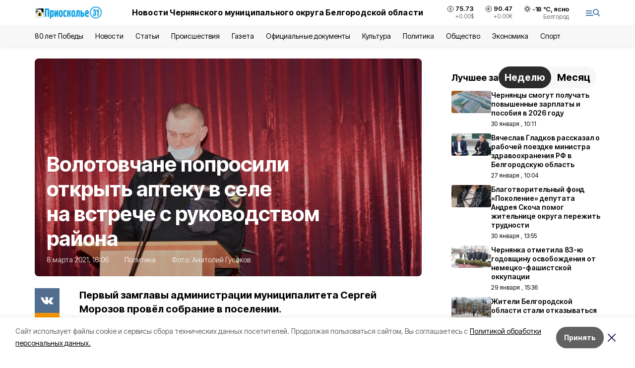

--- FILE ---
content_type: text/html; charset=utf-8
request_url: https://gazeta-prioskolye.ru/articles/politika/2021-03-08/volotovchane-poprosili-otkryt-apteku-v-sele-na-vstreche-s-rukovodstvom-rayona-38611
body_size: 26579
content:
<!DOCTYPE html><html lang="ru" translate="no"><head><link rel="preconnect" href="https://fonts.googleapis.com"/><link rel="preconnect" href="https://fonts.gstatic.com" crossorigin="crossOrigin"/><script>window.yaContextCb = window.yaContextCb || []</script><script src="https://yandex.ru/ads/system/context.js" async=""></script><link rel="preconnect" href="https://fonts.gstatic.com" crossorigin /><meta charSet="utf-8"/><script async="" src="https://jsn.24smi.net/smi.js"></script><script>(window.smiq = window.smiq || []).push();</script><link rel="icon" href="https://gazeta-prioskolye.ru/attachments/615689460046f78a011f9ecf51c61fb07b6ab54c/store/14cf42fef25c7a1c0282ab78c64e393f2305907725bd8082af84e799b330/favicon_pr.ico" type="image/x-icon"/><style>:root {--active-color: #4777A9}</style><style>:root {--links-color: #4777A9</style><meta name="viewport" content="width=1250"/><meta name="yandex-verification" content="fda4f27dc90ef59a"/><meta name="google-site-verification" content="D01FfKcndRLGtzDNQwz-WkzSVOANpPOAltgkkmxZEos"/><meta name="zen-verification"/><meta property="og:url" content="https://gazeta-prioskolye.ru/articles/politika/2021-03-08/volotovchane-poprosili-otkryt-apteku-v-sele-na-vstreche-s-rukovodstvom-rayona-38611"/><meta property="og:type" content="article"/><link rel="canonical" href="https://gazeta-prioskolye.ru/articles/politika/2021-03-08/volotovchane-poprosili-otkryt-apteku-v-sele-na-vstreche-s-rukovodstvom-rayona-38611"/><title>Волотовчане попросили открыть аптеку в селе на встрече с руководством района</title><meta property="og:title" content="Волотовчане попросили открыть аптеку в селе на встрече с руководством района"/><meta property="og:description" content="Первый замглавы администрации муниципалитета Сергей Морозов провёл собрание в поселении."/><meta name="description" content="Первый замглавы администрации муниципалитета Сергей Морозов провёл собрание в поселении."/><meta name="twitter:card" content="summary_large_image"/><meta name="twitter:image" content="https://gazeta-prioskolye.ru/attachments/0080019f9e773b115c3d124c35b674fd2c3fa13a/store/crop/0/54/1024/576/800/0/0/0/eef5e7add48c15dab9110e9377f720498253f3d05fa308dad685871a32ab/eef5e7add48c15dab9110e9377f720498253f3d05fa308dad685871a32ab.webp"/><meta property="vk:image" content="/attachments/0080019f9e773b115c3d124c35b674fd2c3fa13a/store/crop/0/54/1024/576/800/0/0/0/eef5e7add48c15dab9110e9377f720498253f3d05fa308dad685871a32ab/eef5e7add48c15dab9110e9377f720498253f3d05fa308dad685871a32ab.webp"/><meta property="twitter:image" content="/attachments/0080019f9e773b115c3d124c35b674fd2c3fa13a/store/crop/0/54/1024/576/800/0/0/0/eef5e7add48c15dab9110e9377f720498253f3d05fa308dad685871a32ab/eef5e7add48c15dab9110e9377f720498253f3d05fa308dad685871a32ab.webp"/><meta property="og:image" content="/attachments/0080019f9e773b115c3d124c35b674fd2c3fa13a/store/crop/0/54/1024/576/800/0/0/0/eef5e7add48c15dab9110e9377f720498253f3d05fa308dad685871a32ab/eef5e7add48c15dab9110e9377f720498253f3d05fa308dad685871a32ab.webp"/><link rel="amphtml" href="https://gazeta-prioskolye.ru/articles/politika/2021-03-08/volotovchane-poprosili-otkryt-apteku-v-sele-na-vstreche-s-rukovodstvom-rayona-38611?amp=1"/><meta name="next-head-count" content="23"/><link rel="preload" href="/_next/static/css/7525cea062d9ba07.css" as="style"/><link rel="stylesheet" href="/_next/static/css/7525cea062d9ba07.css" data-n-g=""/><link rel="preload" href="/_next/static/css/733cdf5d842729ef.css" as="style"/><link rel="stylesheet" href="/_next/static/css/733cdf5d842729ef.css" data-n-p=""/><link rel="preload" href="/_next/static/css/7e8292e8059408b0.css" as="style"/><link rel="stylesheet" href="/_next/static/css/7e8292e8059408b0.css"/><noscript data-n-css=""></noscript><script defer="" nomodule="" src="/_next/static/chunks/polyfills-5cd94c89d3acac5f.js"></script><script defer="" src="/_next/static/chunks/6494.ca74cae10c649906.js"></script><script defer="" src="/_next/static/chunks/4560.bd484d7ca83d9b4f.js"></script><script defer="" src="/_next/static/chunks/4810.fa1c2c99322a55c9.js"></script><script src="/_next/static/chunks/webpack-606b0d219f2158c5.js" defer=""></script><script src="/_next/static/chunks/framework-568b840ecff66744.js" defer=""></script><script src="/_next/static/chunks/main-b3fb2db701131c64.js" defer=""></script><script src="/_next/static/chunks/pages/_app-732237c6c1065986.js" defer=""></script><script src="/_next/static/chunks/a4c92b5b-8873d9e3e06a0c69.js" defer=""></script><script src="/_next/static/chunks/2642-56c8aeb99d01ffb3.js" defer=""></script><script src="/_next/static/chunks/5917-949cd58c67d4f4f2.js" defer=""></script><script src="/_next/static/chunks/8127-1a99a37dbac18254.js" defer=""></script><script src="/_next/static/chunks/1770-7a6624c724bff677.js" defer=""></script><script src="/_next/static/chunks/7049-9913525f9aae816e.js" defer=""></script><script src="/_next/static/chunks/2260-239c596b6e8c5e9d.js" defer=""></script><script src="/_next/static/chunks/9773-1d20a0b1d40ece9b.js" defer=""></script><script src="/_next/static/chunks/pages/articles/%5Brubric%5D/%5Bdate%5D/%5Bslug%5D-fc0f3c83ed7742ce.js" defer=""></script><script src="/_next/static/vJKOEWHQQpt8ahsMjg6QB/_buildManifest.js" defer=""></script><script src="/_next/static/vJKOEWHQQpt8ahsMjg6QB/_ssgManifest.js" defer=""></script><script src="/_next/static/vJKOEWHQQpt8ahsMjg6QB/_middlewareManifest.js" defer=""></script><style data-href="https://fonts.googleapis.com/css2?family=Inter:wght@300;400;600;700;800;900&family=Rubik:wght@400;500;700&family=Manrope:wght@300;700;800&family=Raleway:wght@800;900&family=Montserrat:wght@400;600;700;800;900&display=swap">@font-face{font-family:'Inter';font-style:normal;font-weight:300;font-display:swap;src:url(https://fonts.gstatic.com/s/inter/v19/UcCO3FwrK3iLTeHuS_nVMrMxCp50SjIw2boKoduKmMEVuOKfMZs.woff) format('woff')}@font-face{font-family:'Inter';font-style:normal;font-weight:400;font-display:swap;src:url(https://fonts.gstatic.com/s/inter/v19/UcCO3FwrK3iLTeHuS_nVMrMxCp50SjIw2boKoduKmMEVuLyfMZs.woff) format('woff')}@font-face{font-family:'Inter';font-style:normal;font-weight:600;font-display:swap;src:url(https://fonts.gstatic.com/s/inter/v19/UcCO3FwrK3iLTeHuS_nVMrMxCp50SjIw2boKoduKmMEVuGKYMZs.woff) format('woff')}@font-face{font-family:'Inter';font-style:normal;font-weight:700;font-display:swap;src:url(https://fonts.gstatic.com/s/inter/v19/UcCO3FwrK3iLTeHuS_nVMrMxCp50SjIw2boKoduKmMEVuFuYMZs.woff) format('woff')}@font-face{font-family:'Inter';font-style:normal;font-weight:800;font-display:swap;src:url(https://fonts.gstatic.com/s/inter/v19/UcCO3FwrK3iLTeHuS_nVMrMxCp50SjIw2boKoduKmMEVuDyYMZs.woff) format('woff')}@font-face{font-family:'Inter';font-style:normal;font-weight:900;font-display:swap;src:url(https://fonts.gstatic.com/s/inter/v19/UcCO3FwrK3iLTeHuS_nVMrMxCp50SjIw2boKoduKmMEVuBWYMZs.woff) format('woff')}@font-face{font-family:'Manrope';font-style:normal;font-weight:300;font-display:swap;src:url(https://fonts.gstatic.com/s/manrope/v20/xn7_YHE41ni1AdIRqAuZuw1Bx9mbZk6jFO_G.woff) format('woff')}@font-face{font-family:'Manrope';font-style:normal;font-weight:700;font-display:swap;src:url(https://fonts.gstatic.com/s/manrope/v20/xn7_YHE41ni1AdIRqAuZuw1Bx9mbZk4aE-_G.woff) format('woff')}@font-face{font-family:'Manrope';font-style:normal;font-weight:800;font-display:swap;src:url(https://fonts.gstatic.com/s/manrope/v20/xn7_YHE41ni1AdIRqAuZuw1Bx9mbZk59E-_G.woff) format('woff')}@font-face{font-family:'Montserrat';font-style:normal;font-weight:400;font-display:swap;src:url(https://fonts.gstatic.com/s/montserrat/v31/JTUHjIg1_i6t8kCHKm4532VJOt5-QNFgpCtr6Ew9.woff) format('woff')}@font-face{font-family:'Montserrat';font-style:normal;font-weight:600;font-display:swap;src:url(https://fonts.gstatic.com/s/montserrat/v31/JTUHjIg1_i6t8kCHKm4532VJOt5-QNFgpCu170w9.woff) format('woff')}@font-face{font-family:'Montserrat';font-style:normal;font-weight:700;font-display:swap;src:url(https://fonts.gstatic.com/s/montserrat/v31/JTUHjIg1_i6t8kCHKm4532VJOt5-QNFgpCuM70w9.woff) format('woff')}@font-face{font-family:'Montserrat';font-style:normal;font-weight:800;font-display:swap;src:url(https://fonts.gstatic.com/s/montserrat/v31/JTUHjIg1_i6t8kCHKm4532VJOt5-QNFgpCvr70w9.woff) format('woff')}@font-face{font-family:'Montserrat';font-style:normal;font-weight:900;font-display:swap;src:url(https://fonts.gstatic.com/s/montserrat/v31/JTUHjIg1_i6t8kCHKm4532VJOt5-QNFgpCvC70w9.woff) format('woff')}@font-face{font-family:'Raleway';font-style:normal;font-weight:800;font-display:swap;src:url(https://fonts.gstatic.com/s/raleway/v36/1Ptxg8zYS_SKggPN4iEgvnHyvveLxVtapYCM.woff) format('woff')}@font-face{font-family:'Raleway';font-style:normal;font-weight:900;font-display:swap;src:url(https://fonts.gstatic.com/s/raleway/v36/1Ptxg8zYS_SKggPN4iEgvnHyvveLxVtzpYCM.woff) format('woff')}@font-face{font-family:'Rubik';font-style:normal;font-weight:400;font-display:swap;src:url(https://fonts.gstatic.com/s/rubik/v30/iJWZBXyIfDnIV5PNhY1KTN7Z-Yh-B4i1Uw.woff) format('woff')}@font-face{font-family:'Rubik';font-style:normal;font-weight:500;font-display:swap;src:url(https://fonts.gstatic.com/s/rubik/v30/iJWZBXyIfDnIV5PNhY1KTN7Z-Yh-NYi1Uw.woff) format('woff')}@font-face{font-family:'Rubik';font-style:normal;font-weight:700;font-display:swap;src:url(https://fonts.gstatic.com/s/rubik/v30/iJWZBXyIfDnIV5PNhY1KTN7Z-Yh-4I-1Uw.woff) format('woff')}@font-face{font-family:'Inter';font-style:normal;font-weight:300;font-display:swap;src:url(https://fonts.gstatic.com/s/inter/v19/UcC73FwrK3iLTeHuS_nVMrMxCp50SjIa2JL7W0Q5n-wU.woff2) format('woff2');unicode-range:U+0460-052F,U+1C80-1C8A,U+20B4,U+2DE0-2DFF,U+A640-A69F,U+FE2E-FE2F}@font-face{font-family:'Inter';font-style:normal;font-weight:300;font-display:swap;src:url(https://fonts.gstatic.com/s/inter/v19/UcC73FwrK3iLTeHuS_nVMrMxCp50SjIa0ZL7W0Q5n-wU.woff2) format('woff2');unicode-range:U+0301,U+0400-045F,U+0490-0491,U+04B0-04B1,U+2116}@font-face{font-family:'Inter';font-style:normal;font-weight:300;font-display:swap;src:url(https://fonts.gstatic.com/s/inter/v19/UcC73FwrK3iLTeHuS_nVMrMxCp50SjIa2ZL7W0Q5n-wU.woff2) format('woff2');unicode-range:U+1F00-1FFF}@font-face{font-family:'Inter';font-style:normal;font-weight:300;font-display:swap;src:url(https://fonts.gstatic.com/s/inter/v19/UcC73FwrK3iLTeHuS_nVMrMxCp50SjIa1pL7W0Q5n-wU.woff2) format('woff2');unicode-range:U+0370-0377,U+037A-037F,U+0384-038A,U+038C,U+038E-03A1,U+03A3-03FF}@font-face{font-family:'Inter';font-style:normal;font-weight:300;font-display:swap;src:url(https://fonts.gstatic.com/s/inter/v19/UcC73FwrK3iLTeHuS_nVMrMxCp50SjIa2pL7W0Q5n-wU.woff2) format('woff2');unicode-range:U+0102-0103,U+0110-0111,U+0128-0129,U+0168-0169,U+01A0-01A1,U+01AF-01B0,U+0300-0301,U+0303-0304,U+0308-0309,U+0323,U+0329,U+1EA0-1EF9,U+20AB}@font-face{font-family:'Inter';font-style:normal;font-weight:300;font-display:swap;src:url(https://fonts.gstatic.com/s/inter/v19/UcC73FwrK3iLTeHuS_nVMrMxCp50SjIa25L7W0Q5n-wU.woff2) format('woff2');unicode-range:U+0100-02BA,U+02BD-02C5,U+02C7-02CC,U+02CE-02D7,U+02DD-02FF,U+0304,U+0308,U+0329,U+1D00-1DBF,U+1E00-1E9F,U+1EF2-1EFF,U+2020,U+20A0-20AB,U+20AD-20C0,U+2113,U+2C60-2C7F,U+A720-A7FF}@font-face{font-family:'Inter';font-style:normal;font-weight:300;font-display:swap;src:url(https://fonts.gstatic.com/s/inter/v19/UcC73FwrK3iLTeHuS_nVMrMxCp50SjIa1ZL7W0Q5nw.woff2) format('woff2');unicode-range:U+0000-00FF,U+0131,U+0152-0153,U+02BB-02BC,U+02C6,U+02DA,U+02DC,U+0304,U+0308,U+0329,U+2000-206F,U+20AC,U+2122,U+2191,U+2193,U+2212,U+2215,U+FEFF,U+FFFD}@font-face{font-family:'Inter';font-style:normal;font-weight:400;font-display:swap;src:url(https://fonts.gstatic.com/s/inter/v19/UcC73FwrK3iLTeHuS_nVMrMxCp50SjIa2JL7W0Q5n-wU.woff2) format('woff2');unicode-range:U+0460-052F,U+1C80-1C8A,U+20B4,U+2DE0-2DFF,U+A640-A69F,U+FE2E-FE2F}@font-face{font-family:'Inter';font-style:normal;font-weight:400;font-display:swap;src:url(https://fonts.gstatic.com/s/inter/v19/UcC73FwrK3iLTeHuS_nVMrMxCp50SjIa0ZL7W0Q5n-wU.woff2) format('woff2');unicode-range:U+0301,U+0400-045F,U+0490-0491,U+04B0-04B1,U+2116}@font-face{font-family:'Inter';font-style:normal;font-weight:400;font-display:swap;src:url(https://fonts.gstatic.com/s/inter/v19/UcC73FwrK3iLTeHuS_nVMrMxCp50SjIa2ZL7W0Q5n-wU.woff2) format('woff2');unicode-range:U+1F00-1FFF}@font-face{font-family:'Inter';font-style:normal;font-weight:400;font-display:swap;src:url(https://fonts.gstatic.com/s/inter/v19/UcC73FwrK3iLTeHuS_nVMrMxCp50SjIa1pL7W0Q5n-wU.woff2) format('woff2');unicode-range:U+0370-0377,U+037A-037F,U+0384-038A,U+038C,U+038E-03A1,U+03A3-03FF}@font-face{font-family:'Inter';font-style:normal;font-weight:400;font-display:swap;src:url(https://fonts.gstatic.com/s/inter/v19/UcC73FwrK3iLTeHuS_nVMrMxCp50SjIa2pL7W0Q5n-wU.woff2) format('woff2');unicode-range:U+0102-0103,U+0110-0111,U+0128-0129,U+0168-0169,U+01A0-01A1,U+01AF-01B0,U+0300-0301,U+0303-0304,U+0308-0309,U+0323,U+0329,U+1EA0-1EF9,U+20AB}@font-face{font-family:'Inter';font-style:normal;font-weight:400;font-display:swap;src:url(https://fonts.gstatic.com/s/inter/v19/UcC73FwrK3iLTeHuS_nVMrMxCp50SjIa25L7W0Q5n-wU.woff2) format('woff2');unicode-range:U+0100-02BA,U+02BD-02C5,U+02C7-02CC,U+02CE-02D7,U+02DD-02FF,U+0304,U+0308,U+0329,U+1D00-1DBF,U+1E00-1E9F,U+1EF2-1EFF,U+2020,U+20A0-20AB,U+20AD-20C0,U+2113,U+2C60-2C7F,U+A720-A7FF}@font-face{font-family:'Inter';font-style:normal;font-weight:400;font-display:swap;src:url(https://fonts.gstatic.com/s/inter/v19/UcC73FwrK3iLTeHuS_nVMrMxCp50SjIa1ZL7W0Q5nw.woff2) format('woff2');unicode-range:U+0000-00FF,U+0131,U+0152-0153,U+02BB-02BC,U+02C6,U+02DA,U+02DC,U+0304,U+0308,U+0329,U+2000-206F,U+20AC,U+2122,U+2191,U+2193,U+2212,U+2215,U+FEFF,U+FFFD}@font-face{font-family:'Inter';font-style:normal;font-weight:600;font-display:swap;src:url(https://fonts.gstatic.com/s/inter/v19/UcC73FwrK3iLTeHuS_nVMrMxCp50SjIa2JL7W0Q5n-wU.woff2) format('woff2');unicode-range:U+0460-052F,U+1C80-1C8A,U+20B4,U+2DE0-2DFF,U+A640-A69F,U+FE2E-FE2F}@font-face{font-family:'Inter';font-style:normal;font-weight:600;font-display:swap;src:url(https://fonts.gstatic.com/s/inter/v19/UcC73FwrK3iLTeHuS_nVMrMxCp50SjIa0ZL7W0Q5n-wU.woff2) format('woff2');unicode-range:U+0301,U+0400-045F,U+0490-0491,U+04B0-04B1,U+2116}@font-face{font-family:'Inter';font-style:normal;font-weight:600;font-display:swap;src:url(https://fonts.gstatic.com/s/inter/v19/UcC73FwrK3iLTeHuS_nVMrMxCp50SjIa2ZL7W0Q5n-wU.woff2) format('woff2');unicode-range:U+1F00-1FFF}@font-face{font-family:'Inter';font-style:normal;font-weight:600;font-display:swap;src:url(https://fonts.gstatic.com/s/inter/v19/UcC73FwrK3iLTeHuS_nVMrMxCp50SjIa1pL7W0Q5n-wU.woff2) format('woff2');unicode-range:U+0370-0377,U+037A-037F,U+0384-038A,U+038C,U+038E-03A1,U+03A3-03FF}@font-face{font-family:'Inter';font-style:normal;font-weight:600;font-display:swap;src:url(https://fonts.gstatic.com/s/inter/v19/UcC73FwrK3iLTeHuS_nVMrMxCp50SjIa2pL7W0Q5n-wU.woff2) format('woff2');unicode-range:U+0102-0103,U+0110-0111,U+0128-0129,U+0168-0169,U+01A0-01A1,U+01AF-01B0,U+0300-0301,U+0303-0304,U+0308-0309,U+0323,U+0329,U+1EA0-1EF9,U+20AB}@font-face{font-family:'Inter';font-style:normal;font-weight:600;font-display:swap;src:url(https://fonts.gstatic.com/s/inter/v19/UcC73FwrK3iLTeHuS_nVMrMxCp50SjIa25L7W0Q5n-wU.woff2) format('woff2');unicode-range:U+0100-02BA,U+02BD-02C5,U+02C7-02CC,U+02CE-02D7,U+02DD-02FF,U+0304,U+0308,U+0329,U+1D00-1DBF,U+1E00-1E9F,U+1EF2-1EFF,U+2020,U+20A0-20AB,U+20AD-20C0,U+2113,U+2C60-2C7F,U+A720-A7FF}@font-face{font-family:'Inter';font-style:normal;font-weight:600;font-display:swap;src:url(https://fonts.gstatic.com/s/inter/v19/UcC73FwrK3iLTeHuS_nVMrMxCp50SjIa1ZL7W0Q5nw.woff2) format('woff2');unicode-range:U+0000-00FF,U+0131,U+0152-0153,U+02BB-02BC,U+02C6,U+02DA,U+02DC,U+0304,U+0308,U+0329,U+2000-206F,U+20AC,U+2122,U+2191,U+2193,U+2212,U+2215,U+FEFF,U+FFFD}@font-face{font-family:'Inter';font-style:normal;font-weight:700;font-display:swap;src:url(https://fonts.gstatic.com/s/inter/v19/UcC73FwrK3iLTeHuS_nVMrMxCp50SjIa2JL7W0Q5n-wU.woff2) format('woff2');unicode-range:U+0460-052F,U+1C80-1C8A,U+20B4,U+2DE0-2DFF,U+A640-A69F,U+FE2E-FE2F}@font-face{font-family:'Inter';font-style:normal;font-weight:700;font-display:swap;src:url(https://fonts.gstatic.com/s/inter/v19/UcC73FwrK3iLTeHuS_nVMrMxCp50SjIa0ZL7W0Q5n-wU.woff2) format('woff2');unicode-range:U+0301,U+0400-045F,U+0490-0491,U+04B0-04B1,U+2116}@font-face{font-family:'Inter';font-style:normal;font-weight:700;font-display:swap;src:url(https://fonts.gstatic.com/s/inter/v19/UcC73FwrK3iLTeHuS_nVMrMxCp50SjIa2ZL7W0Q5n-wU.woff2) format('woff2');unicode-range:U+1F00-1FFF}@font-face{font-family:'Inter';font-style:normal;font-weight:700;font-display:swap;src:url(https://fonts.gstatic.com/s/inter/v19/UcC73FwrK3iLTeHuS_nVMrMxCp50SjIa1pL7W0Q5n-wU.woff2) format('woff2');unicode-range:U+0370-0377,U+037A-037F,U+0384-038A,U+038C,U+038E-03A1,U+03A3-03FF}@font-face{font-family:'Inter';font-style:normal;font-weight:700;font-display:swap;src:url(https://fonts.gstatic.com/s/inter/v19/UcC73FwrK3iLTeHuS_nVMrMxCp50SjIa2pL7W0Q5n-wU.woff2) format('woff2');unicode-range:U+0102-0103,U+0110-0111,U+0128-0129,U+0168-0169,U+01A0-01A1,U+01AF-01B0,U+0300-0301,U+0303-0304,U+0308-0309,U+0323,U+0329,U+1EA0-1EF9,U+20AB}@font-face{font-family:'Inter';font-style:normal;font-weight:700;font-display:swap;src:url(https://fonts.gstatic.com/s/inter/v19/UcC73FwrK3iLTeHuS_nVMrMxCp50SjIa25L7W0Q5n-wU.woff2) format('woff2');unicode-range:U+0100-02BA,U+02BD-02C5,U+02C7-02CC,U+02CE-02D7,U+02DD-02FF,U+0304,U+0308,U+0329,U+1D00-1DBF,U+1E00-1E9F,U+1EF2-1EFF,U+2020,U+20A0-20AB,U+20AD-20C0,U+2113,U+2C60-2C7F,U+A720-A7FF}@font-face{font-family:'Inter';font-style:normal;font-weight:700;font-display:swap;src:url(https://fonts.gstatic.com/s/inter/v19/UcC73FwrK3iLTeHuS_nVMrMxCp50SjIa1ZL7W0Q5nw.woff2) format('woff2');unicode-range:U+0000-00FF,U+0131,U+0152-0153,U+02BB-02BC,U+02C6,U+02DA,U+02DC,U+0304,U+0308,U+0329,U+2000-206F,U+20AC,U+2122,U+2191,U+2193,U+2212,U+2215,U+FEFF,U+FFFD}@font-face{font-family:'Inter';font-style:normal;font-weight:800;font-display:swap;src:url(https://fonts.gstatic.com/s/inter/v19/UcC73FwrK3iLTeHuS_nVMrMxCp50SjIa2JL7W0Q5n-wU.woff2) format('woff2');unicode-range:U+0460-052F,U+1C80-1C8A,U+20B4,U+2DE0-2DFF,U+A640-A69F,U+FE2E-FE2F}@font-face{font-family:'Inter';font-style:normal;font-weight:800;font-display:swap;src:url(https://fonts.gstatic.com/s/inter/v19/UcC73FwrK3iLTeHuS_nVMrMxCp50SjIa0ZL7W0Q5n-wU.woff2) format('woff2');unicode-range:U+0301,U+0400-045F,U+0490-0491,U+04B0-04B1,U+2116}@font-face{font-family:'Inter';font-style:normal;font-weight:800;font-display:swap;src:url(https://fonts.gstatic.com/s/inter/v19/UcC73FwrK3iLTeHuS_nVMrMxCp50SjIa2ZL7W0Q5n-wU.woff2) format('woff2');unicode-range:U+1F00-1FFF}@font-face{font-family:'Inter';font-style:normal;font-weight:800;font-display:swap;src:url(https://fonts.gstatic.com/s/inter/v19/UcC73FwrK3iLTeHuS_nVMrMxCp50SjIa1pL7W0Q5n-wU.woff2) format('woff2');unicode-range:U+0370-0377,U+037A-037F,U+0384-038A,U+038C,U+038E-03A1,U+03A3-03FF}@font-face{font-family:'Inter';font-style:normal;font-weight:800;font-display:swap;src:url(https://fonts.gstatic.com/s/inter/v19/UcC73FwrK3iLTeHuS_nVMrMxCp50SjIa2pL7W0Q5n-wU.woff2) format('woff2');unicode-range:U+0102-0103,U+0110-0111,U+0128-0129,U+0168-0169,U+01A0-01A1,U+01AF-01B0,U+0300-0301,U+0303-0304,U+0308-0309,U+0323,U+0329,U+1EA0-1EF9,U+20AB}@font-face{font-family:'Inter';font-style:normal;font-weight:800;font-display:swap;src:url(https://fonts.gstatic.com/s/inter/v19/UcC73FwrK3iLTeHuS_nVMrMxCp50SjIa25L7W0Q5n-wU.woff2) format('woff2');unicode-range:U+0100-02BA,U+02BD-02C5,U+02C7-02CC,U+02CE-02D7,U+02DD-02FF,U+0304,U+0308,U+0329,U+1D00-1DBF,U+1E00-1E9F,U+1EF2-1EFF,U+2020,U+20A0-20AB,U+20AD-20C0,U+2113,U+2C60-2C7F,U+A720-A7FF}@font-face{font-family:'Inter';font-style:normal;font-weight:800;font-display:swap;src:url(https://fonts.gstatic.com/s/inter/v19/UcC73FwrK3iLTeHuS_nVMrMxCp50SjIa1ZL7W0Q5nw.woff2) format('woff2');unicode-range:U+0000-00FF,U+0131,U+0152-0153,U+02BB-02BC,U+02C6,U+02DA,U+02DC,U+0304,U+0308,U+0329,U+2000-206F,U+20AC,U+2122,U+2191,U+2193,U+2212,U+2215,U+FEFF,U+FFFD}@font-face{font-family:'Inter';font-style:normal;font-weight:900;font-display:swap;src:url(https://fonts.gstatic.com/s/inter/v19/UcC73FwrK3iLTeHuS_nVMrMxCp50SjIa2JL7W0Q5n-wU.woff2) format('woff2');unicode-range:U+0460-052F,U+1C80-1C8A,U+20B4,U+2DE0-2DFF,U+A640-A69F,U+FE2E-FE2F}@font-face{font-family:'Inter';font-style:normal;font-weight:900;font-display:swap;src:url(https://fonts.gstatic.com/s/inter/v19/UcC73FwrK3iLTeHuS_nVMrMxCp50SjIa0ZL7W0Q5n-wU.woff2) format('woff2');unicode-range:U+0301,U+0400-045F,U+0490-0491,U+04B0-04B1,U+2116}@font-face{font-family:'Inter';font-style:normal;font-weight:900;font-display:swap;src:url(https://fonts.gstatic.com/s/inter/v19/UcC73FwrK3iLTeHuS_nVMrMxCp50SjIa2ZL7W0Q5n-wU.woff2) format('woff2');unicode-range:U+1F00-1FFF}@font-face{font-family:'Inter';font-style:normal;font-weight:900;font-display:swap;src:url(https://fonts.gstatic.com/s/inter/v19/UcC73FwrK3iLTeHuS_nVMrMxCp50SjIa1pL7W0Q5n-wU.woff2) format('woff2');unicode-range:U+0370-0377,U+037A-037F,U+0384-038A,U+038C,U+038E-03A1,U+03A3-03FF}@font-face{font-family:'Inter';font-style:normal;font-weight:900;font-display:swap;src:url(https://fonts.gstatic.com/s/inter/v19/UcC73FwrK3iLTeHuS_nVMrMxCp50SjIa2pL7W0Q5n-wU.woff2) format('woff2');unicode-range:U+0102-0103,U+0110-0111,U+0128-0129,U+0168-0169,U+01A0-01A1,U+01AF-01B0,U+0300-0301,U+0303-0304,U+0308-0309,U+0323,U+0329,U+1EA0-1EF9,U+20AB}@font-face{font-family:'Inter';font-style:normal;font-weight:900;font-display:swap;src:url(https://fonts.gstatic.com/s/inter/v19/UcC73FwrK3iLTeHuS_nVMrMxCp50SjIa25L7W0Q5n-wU.woff2) format('woff2');unicode-range:U+0100-02BA,U+02BD-02C5,U+02C7-02CC,U+02CE-02D7,U+02DD-02FF,U+0304,U+0308,U+0329,U+1D00-1DBF,U+1E00-1E9F,U+1EF2-1EFF,U+2020,U+20A0-20AB,U+20AD-20C0,U+2113,U+2C60-2C7F,U+A720-A7FF}@font-face{font-family:'Inter';font-style:normal;font-weight:900;font-display:swap;src:url(https://fonts.gstatic.com/s/inter/v19/UcC73FwrK3iLTeHuS_nVMrMxCp50SjIa1ZL7W0Q5nw.woff2) format('woff2');unicode-range:U+0000-00FF,U+0131,U+0152-0153,U+02BB-02BC,U+02C6,U+02DA,U+02DC,U+0304,U+0308,U+0329,U+2000-206F,U+20AC,U+2122,U+2191,U+2193,U+2212,U+2215,U+FEFF,U+FFFD}@font-face{font-family:'Manrope';font-style:normal;font-weight:300;font-display:swap;src:url(https://fonts.gstatic.com/s/manrope/v20/xn7gYHE41ni1AdIRggqxSvfedN62Zw.woff2) format('woff2');unicode-range:U+0460-052F,U+1C80-1C8A,U+20B4,U+2DE0-2DFF,U+A640-A69F,U+FE2E-FE2F}@font-face{font-family:'Manrope';font-style:normal;font-weight:300;font-display:swap;src:url(https://fonts.gstatic.com/s/manrope/v20/xn7gYHE41ni1AdIRggOxSvfedN62Zw.woff2) format('woff2');unicode-range:U+0301,U+0400-045F,U+0490-0491,U+04B0-04B1,U+2116}@font-face{font-family:'Manrope';font-style:normal;font-weight:300;font-display:swap;src:url(https://fonts.gstatic.com/s/manrope/v20/xn7gYHE41ni1AdIRggSxSvfedN62Zw.woff2) format('woff2');unicode-range:U+0370-0377,U+037A-037F,U+0384-038A,U+038C,U+038E-03A1,U+03A3-03FF}@font-face{font-family:'Manrope';font-style:normal;font-weight:300;font-display:swap;src:url(https://fonts.gstatic.com/s/manrope/v20/xn7gYHE41ni1AdIRggixSvfedN62Zw.woff2) format('woff2');unicode-range:U+0102-0103,U+0110-0111,U+0128-0129,U+0168-0169,U+01A0-01A1,U+01AF-01B0,U+0300-0301,U+0303-0304,U+0308-0309,U+0323,U+0329,U+1EA0-1EF9,U+20AB}@font-face{font-family:'Manrope';font-style:normal;font-weight:300;font-display:swap;src:url(https://fonts.gstatic.com/s/manrope/v20/xn7gYHE41ni1AdIRggmxSvfedN62Zw.woff2) format('woff2');unicode-range:U+0100-02BA,U+02BD-02C5,U+02C7-02CC,U+02CE-02D7,U+02DD-02FF,U+0304,U+0308,U+0329,U+1D00-1DBF,U+1E00-1E9F,U+1EF2-1EFF,U+2020,U+20A0-20AB,U+20AD-20C0,U+2113,U+2C60-2C7F,U+A720-A7FF}@font-face{font-family:'Manrope';font-style:normal;font-weight:300;font-display:swap;src:url(https://fonts.gstatic.com/s/manrope/v20/xn7gYHE41ni1AdIRggexSvfedN4.woff2) format('woff2');unicode-range:U+0000-00FF,U+0131,U+0152-0153,U+02BB-02BC,U+02C6,U+02DA,U+02DC,U+0304,U+0308,U+0329,U+2000-206F,U+20AC,U+2122,U+2191,U+2193,U+2212,U+2215,U+FEFF,U+FFFD}@font-face{font-family:'Manrope';font-style:normal;font-weight:700;font-display:swap;src:url(https://fonts.gstatic.com/s/manrope/v20/xn7gYHE41ni1AdIRggqxSvfedN62Zw.woff2) format('woff2');unicode-range:U+0460-052F,U+1C80-1C8A,U+20B4,U+2DE0-2DFF,U+A640-A69F,U+FE2E-FE2F}@font-face{font-family:'Manrope';font-style:normal;font-weight:700;font-display:swap;src:url(https://fonts.gstatic.com/s/manrope/v20/xn7gYHE41ni1AdIRggOxSvfedN62Zw.woff2) format('woff2');unicode-range:U+0301,U+0400-045F,U+0490-0491,U+04B0-04B1,U+2116}@font-face{font-family:'Manrope';font-style:normal;font-weight:700;font-display:swap;src:url(https://fonts.gstatic.com/s/manrope/v20/xn7gYHE41ni1AdIRggSxSvfedN62Zw.woff2) format('woff2');unicode-range:U+0370-0377,U+037A-037F,U+0384-038A,U+038C,U+038E-03A1,U+03A3-03FF}@font-face{font-family:'Manrope';font-style:normal;font-weight:700;font-display:swap;src:url(https://fonts.gstatic.com/s/manrope/v20/xn7gYHE41ni1AdIRggixSvfedN62Zw.woff2) format('woff2');unicode-range:U+0102-0103,U+0110-0111,U+0128-0129,U+0168-0169,U+01A0-01A1,U+01AF-01B0,U+0300-0301,U+0303-0304,U+0308-0309,U+0323,U+0329,U+1EA0-1EF9,U+20AB}@font-face{font-family:'Manrope';font-style:normal;font-weight:700;font-display:swap;src:url(https://fonts.gstatic.com/s/manrope/v20/xn7gYHE41ni1AdIRggmxSvfedN62Zw.woff2) format('woff2');unicode-range:U+0100-02BA,U+02BD-02C5,U+02C7-02CC,U+02CE-02D7,U+02DD-02FF,U+0304,U+0308,U+0329,U+1D00-1DBF,U+1E00-1E9F,U+1EF2-1EFF,U+2020,U+20A0-20AB,U+20AD-20C0,U+2113,U+2C60-2C7F,U+A720-A7FF}@font-face{font-family:'Manrope';font-style:normal;font-weight:700;font-display:swap;src:url(https://fonts.gstatic.com/s/manrope/v20/xn7gYHE41ni1AdIRggexSvfedN4.woff2) format('woff2');unicode-range:U+0000-00FF,U+0131,U+0152-0153,U+02BB-02BC,U+02C6,U+02DA,U+02DC,U+0304,U+0308,U+0329,U+2000-206F,U+20AC,U+2122,U+2191,U+2193,U+2212,U+2215,U+FEFF,U+FFFD}@font-face{font-family:'Manrope';font-style:normal;font-weight:800;font-display:swap;src:url(https://fonts.gstatic.com/s/manrope/v20/xn7gYHE41ni1AdIRggqxSvfedN62Zw.woff2) format('woff2');unicode-range:U+0460-052F,U+1C80-1C8A,U+20B4,U+2DE0-2DFF,U+A640-A69F,U+FE2E-FE2F}@font-face{font-family:'Manrope';font-style:normal;font-weight:800;font-display:swap;src:url(https://fonts.gstatic.com/s/manrope/v20/xn7gYHE41ni1AdIRggOxSvfedN62Zw.woff2) format('woff2');unicode-range:U+0301,U+0400-045F,U+0490-0491,U+04B0-04B1,U+2116}@font-face{font-family:'Manrope';font-style:normal;font-weight:800;font-display:swap;src:url(https://fonts.gstatic.com/s/manrope/v20/xn7gYHE41ni1AdIRggSxSvfedN62Zw.woff2) format('woff2');unicode-range:U+0370-0377,U+037A-037F,U+0384-038A,U+038C,U+038E-03A1,U+03A3-03FF}@font-face{font-family:'Manrope';font-style:normal;font-weight:800;font-display:swap;src:url(https://fonts.gstatic.com/s/manrope/v20/xn7gYHE41ni1AdIRggixSvfedN62Zw.woff2) format('woff2');unicode-range:U+0102-0103,U+0110-0111,U+0128-0129,U+0168-0169,U+01A0-01A1,U+01AF-01B0,U+0300-0301,U+0303-0304,U+0308-0309,U+0323,U+0329,U+1EA0-1EF9,U+20AB}@font-face{font-family:'Manrope';font-style:normal;font-weight:800;font-display:swap;src:url(https://fonts.gstatic.com/s/manrope/v20/xn7gYHE41ni1AdIRggmxSvfedN62Zw.woff2) format('woff2');unicode-range:U+0100-02BA,U+02BD-02C5,U+02C7-02CC,U+02CE-02D7,U+02DD-02FF,U+0304,U+0308,U+0329,U+1D00-1DBF,U+1E00-1E9F,U+1EF2-1EFF,U+2020,U+20A0-20AB,U+20AD-20C0,U+2113,U+2C60-2C7F,U+A720-A7FF}@font-face{font-family:'Manrope';font-style:normal;font-weight:800;font-display:swap;src:url(https://fonts.gstatic.com/s/manrope/v20/xn7gYHE41ni1AdIRggexSvfedN4.woff2) format('woff2');unicode-range:U+0000-00FF,U+0131,U+0152-0153,U+02BB-02BC,U+02C6,U+02DA,U+02DC,U+0304,U+0308,U+0329,U+2000-206F,U+20AC,U+2122,U+2191,U+2193,U+2212,U+2215,U+FEFF,U+FFFD}@font-face{font-family:'Montserrat';font-style:normal;font-weight:400;font-display:swap;src:url(https://fonts.gstatic.com/s/montserrat/v31/JTUSjIg1_i6t8kCHKm459WRhyyTh89ZNpQ.woff2) format('woff2');unicode-range:U+0460-052F,U+1C80-1C8A,U+20B4,U+2DE0-2DFF,U+A640-A69F,U+FE2E-FE2F}@font-face{font-family:'Montserrat';font-style:normal;font-weight:400;font-display:swap;src:url(https://fonts.gstatic.com/s/montserrat/v31/JTUSjIg1_i6t8kCHKm459W1hyyTh89ZNpQ.woff2) format('woff2');unicode-range:U+0301,U+0400-045F,U+0490-0491,U+04B0-04B1,U+2116}@font-face{font-family:'Montserrat';font-style:normal;font-weight:400;font-display:swap;src:url(https://fonts.gstatic.com/s/montserrat/v31/JTUSjIg1_i6t8kCHKm459WZhyyTh89ZNpQ.woff2) format('woff2');unicode-range:U+0102-0103,U+0110-0111,U+0128-0129,U+0168-0169,U+01A0-01A1,U+01AF-01B0,U+0300-0301,U+0303-0304,U+0308-0309,U+0323,U+0329,U+1EA0-1EF9,U+20AB}@font-face{font-family:'Montserrat';font-style:normal;font-weight:400;font-display:swap;src:url(https://fonts.gstatic.com/s/montserrat/v31/JTUSjIg1_i6t8kCHKm459WdhyyTh89ZNpQ.woff2) format('woff2');unicode-range:U+0100-02BA,U+02BD-02C5,U+02C7-02CC,U+02CE-02D7,U+02DD-02FF,U+0304,U+0308,U+0329,U+1D00-1DBF,U+1E00-1E9F,U+1EF2-1EFF,U+2020,U+20A0-20AB,U+20AD-20C0,U+2113,U+2C60-2C7F,U+A720-A7FF}@font-face{font-family:'Montserrat';font-style:normal;font-weight:400;font-display:swap;src:url(https://fonts.gstatic.com/s/montserrat/v31/JTUSjIg1_i6t8kCHKm459WlhyyTh89Y.woff2) format('woff2');unicode-range:U+0000-00FF,U+0131,U+0152-0153,U+02BB-02BC,U+02C6,U+02DA,U+02DC,U+0304,U+0308,U+0329,U+2000-206F,U+20AC,U+2122,U+2191,U+2193,U+2212,U+2215,U+FEFF,U+FFFD}@font-face{font-family:'Montserrat';font-style:normal;font-weight:600;font-display:swap;src:url(https://fonts.gstatic.com/s/montserrat/v31/JTUSjIg1_i6t8kCHKm459WRhyyTh89ZNpQ.woff2) format('woff2');unicode-range:U+0460-052F,U+1C80-1C8A,U+20B4,U+2DE0-2DFF,U+A640-A69F,U+FE2E-FE2F}@font-face{font-family:'Montserrat';font-style:normal;font-weight:600;font-display:swap;src:url(https://fonts.gstatic.com/s/montserrat/v31/JTUSjIg1_i6t8kCHKm459W1hyyTh89ZNpQ.woff2) format('woff2');unicode-range:U+0301,U+0400-045F,U+0490-0491,U+04B0-04B1,U+2116}@font-face{font-family:'Montserrat';font-style:normal;font-weight:600;font-display:swap;src:url(https://fonts.gstatic.com/s/montserrat/v31/JTUSjIg1_i6t8kCHKm459WZhyyTh89ZNpQ.woff2) format('woff2');unicode-range:U+0102-0103,U+0110-0111,U+0128-0129,U+0168-0169,U+01A0-01A1,U+01AF-01B0,U+0300-0301,U+0303-0304,U+0308-0309,U+0323,U+0329,U+1EA0-1EF9,U+20AB}@font-face{font-family:'Montserrat';font-style:normal;font-weight:600;font-display:swap;src:url(https://fonts.gstatic.com/s/montserrat/v31/JTUSjIg1_i6t8kCHKm459WdhyyTh89ZNpQ.woff2) format('woff2');unicode-range:U+0100-02BA,U+02BD-02C5,U+02C7-02CC,U+02CE-02D7,U+02DD-02FF,U+0304,U+0308,U+0329,U+1D00-1DBF,U+1E00-1E9F,U+1EF2-1EFF,U+2020,U+20A0-20AB,U+20AD-20C0,U+2113,U+2C60-2C7F,U+A720-A7FF}@font-face{font-family:'Montserrat';font-style:normal;font-weight:600;font-display:swap;src:url(https://fonts.gstatic.com/s/montserrat/v31/JTUSjIg1_i6t8kCHKm459WlhyyTh89Y.woff2) format('woff2');unicode-range:U+0000-00FF,U+0131,U+0152-0153,U+02BB-02BC,U+02C6,U+02DA,U+02DC,U+0304,U+0308,U+0329,U+2000-206F,U+20AC,U+2122,U+2191,U+2193,U+2212,U+2215,U+FEFF,U+FFFD}@font-face{font-family:'Montserrat';font-style:normal;font-weight:700;font-display:swap;src:url(https://fonts.gstatic.com/s/montserrat/v31/JTUSjIg1_i6t8kCHKm459WRhyyTh89ZNpQ.woff2) format('woff2');unicode-range:U+0460-052F,U+1C80-1C8A,U+20B4,U+2DE0-2DFF,U+A640-A69F,U+FE2E-FE2F}@font-face{font-family:'Montserrat';font-style:normal;font-weight:700;font-display:swap;src:url(https://fonts.gstatic.com/s/montserrat/v31/JTUSjIg1_i6t8kCHKm459W1hyyTh89ZNpQ.woff2) format('woff2');unicode-range:U+0301,U+0400-045F,U+0490-0491,U+04B0-04B1,U+2116}@font-face{font-family:'Montserrat';font-style:normal;font-weight:700;font-display:swap;src:url(https://fonts.gstatic.com/s/montserrat/v31/JTUSjIg1_i6t8kCHKm459WZhyyTh89ZNpQ.woff2) format('woff2');unicode-range:U+0102-0103,U+0110-0111,U+0128-0129,U+0168-0169,U+01A0-01A1,U+01AF-01B0,U+0300-0301,U+0303-0304,U+0308-0309,U+0323,U+0329,U+1EA0-1EF9,U+20AB}@font-face{font-family:'Montserrat';font-style:normal;font-weight:700;font-display:swap;src:url(https://fonts.gstatic.com/s/montserrat/v31/JTUSjIg1_i6t8kCHKm459WdhyyTh89ZNpQ.woff2) format('woff2');unicode-range:U+0100-02BA,U+02BD-02C5,U+02C7-02CC,U+02CE-02D7,U+02DD-02FF,U+0304,U+0308,U+0329,U+1D00-1DBF,U+1E00-1E9F,U+1EF2-1EFF,U+2020,U+20A0-20AB,U+20AD-20C0,U+2113,U+2C60-2C7F,U+A720-A7FF}@font-face{font-family:'Montserrat';font-style:normal;font-weight:700;font-display:swap;src:url(https://fonts.gstatic.com/s/montserrat/v31/JTUSjIg1_i6t8kCHKm459WlhyyTh89Y.woff2) format('woff2');unicode-range:U+0000-00FF,U+0131,U+0152-0153,U+02BB-02BC,U+02C6,U+02DA,U+02DC,U+0304,U+0308,U+0329,U+2000-206F,U+20AC,U+2122,U+2191,U+2193,U+2212,U+2215,U+FEFF,U+FFFD}@font-face{font-family:'Montserrat';font-style:normal;font-weight:800;font-display:swap;src:url(https://fonts.gstatic.com/s/montserrat/v31/JTUSjIg1_i6t8kCHKm459WRhyyTh89ZNpQ.woff2) format('woff2');unicode-range:U+0460-052F,U+1C80-1C8A,U+20B4,U+2DE0-2DFF,U+A640-A69F,U+FE2E-FE2F}@font-face{font-family:'Montserrat';font-style:normal;font-weight:800;font-display:swap;src:url(https://fonts.gstatic.com/s/montserrat/v31/JTUSjIg1_i6t8kCHKm459W1hyyTh89ZNpQ.woff2) format('woff2');unicode-range:U+0301,U+0400-045F,U+0490-0491,U+04B0-04B1,U+2116}@font-face{font-family:'Montserrat';font-style:normal;font-weight:800;font-display:swap;src:url(https://fonts.gstatic.com/s/montserrat/v31/JTUSjIg1_i6t8kCHKm459WZhyyTh89ZNpQ.woff2) format('woff2');unicode-range:U+0102-0103,U+0110-0111,U+0128-0129,U+0168-0169,U+01A0-01A1,U+01AF-01B0,U+0300-0301,U+0303-0304,U+0308-0309,U+0323,U+0329,U+1EA0-1EF9,U+20AB}@font-face{font-family:'Montserrat';font-style:normal;font-weight:800;font-display:swap;src:url(https://fonts.gstatic.com/s/montserrat/v31/JTUSjIg1_i6t8kCHKm459WdhyyTh89ZNpQ.woff2) format('woff2');unicode-range:U+0100-02BA,U+02BD-02C5,U+02C7-02CC,U+02CE-02D7,U+02DD-02FF,U+0304,U+0308,U+0329,U+1D00-1DBF,U+1E00-1E9F,U+1EF2-1EFF,U+2020,U+20A0-20AB,U+20AD-20C0,U+2113,U+2C60-2C7F,U+A720-A7FF}@font-face{font-family:'Montserrat';font-style:normal;font-weight:800;font-display:swap;src:url(https://fonts.gstatic.com/s/montserrat/v31/JTUSjIg1_i6t8kCHKm459WlhyyTh89Y.woff2) format('woff2');unicode-range:U+0000-00FF,U+0131,U+0152-0153,U+02BB-02BC,U+02C6,U+02DA,U+02DC,U+0304,U+0308,U+0329,U+2000-206F,U+20AC,U+2122,U+2191,U+2193,U+2212,U+2215,U+FEFF,U+FFFD}@font-face{font-family:'Montserrat';font-style:normal;font-weight:900;font-display:swap;src:url(https://fonts.gstatic.com/s/montserrat/v31/JTUSjIg1_i6t8kCHKm459WRhyyTh89ZNpQ.woff2) format('woff2');unicode-range:U+0460-052F,U+1C80-1C8A,U+20B4,U+2DE0-2DFF,U+A640-A69F,U+FE2E-FE2F}@font-face{font-family:'Montserrat';font-style:normal;font-weight:900;font-display:swap;src:url(https://fonts.gstatic.com/s/montserrat/v31/JTUSjIg1_i6t8kCHKm459W1hyyTh89ZNpQ.woff2) format('woff2');unicode-range:U+0301,U+0400-045F,U+0490-0491,U+04B0-04B1,U+2116}@font-face{font-family:'Montserrat';font-style:normal;font-weight:900;font-display:swap;src:url(https://fonts.gstatic.com/s/montserrat/v31/JTUSjIg1_i6t8kCHKm459WZhyyTh89ZNpQ.woff2) format('woff2');unicode-range:U+0102-0103,U+0110-0111,U+0128-0129,U+0168-0169,U+01A0-01A1,U+01AF-01B0,U+0300-0301,U+0303-0304,U+0308-0309,U+0323,U+0329,U+1EA0-1EF9,U+20AB}@font-face{font-family:'Montserrat';font-style:normal;font-weight:900;font-display:swap;src:url(https://fonts.gstatic.com/s/montserrat/v31/JTUSjIg1_i6t8kCHKm459WdhyyTh89ZNpQ.woff2) format('woff2');unicode-range:U+0100-02BA,U+02BD-02C5,U+02C7-02CC,U+02CE-02D7,U+02DD-02FF,U+0304,U+0308,U+0329,U+1D00-1DBF,U+1E00-1E9F,U+1EF2-1EFF,U+2020,U+20A0-20AB,U+20AD-20C0,U+2113,U+2C60-2C7F,U+A720-A7FF}@font-face{font-family:'Montserrat';font-style:normal;font-weight:900;font-display:swap;src:url(https://fonts.gstatic.com/s/montserrat/v31/JTUSjIg1_i6t8kCHKm459WlhyyTh89Y.woff2) format('woff2');unicode-range:U+0000-00FF,U+0131,U+0152-0153,U+02BB-02BC,U+02C6,U+02DA,U+02DC,U+0304,U+0308,U+0329,U+2000-206F,U+20AC,U+2122,U+2191,U+2193,U+2212,U+2215,U+FEFF,U+FFFD}@font-face{font-family:'Raleway';font-style:normal;font-weight:800;font-display:swap;src:url(https://fonts.gstatic.com/s/raleway/v36/1Ptug8zYS_SKggPNyCAIT4ttDfCmxA.woff2) format('woff2');unicode-range:U+0460-052F,U+1C80-1C8A,U+20B4,U+2DE0-2DFF,U+A640-A69F,U+FE2E-FE2F}@font-face{font-family:'Raleway';font-style:normal;font-weight:800;font-display:swap;src:url(https://fonts.gstatic.com/s/raleway/v36/1Ptug8zYS_SKggPNyCkIT4ttDfCmxA.woff2) format('woff2');unicode-range:U+0301,U+0400-045F,U+0490-0491,U+04B0-04B1,U+2116}@font-face{font-family:'Raleway';font-style:normal;font-weight:800;font-display:swap;src:url(https://fonts.gstatic.com/s/raleway/v36/1Ptug8zYS_SKggPNyCIIT4ttDfCmxA.woff2) format('woff2');unicode-range:U+0102-0103,U+0110-0111,U+0128-0129,U+0168-0169,U+01A0-01A1,U+01AF-01B0,U+0300-0301,U+0303-0304,U+0308-0309,U+0323,U+0329,U+1EA0-1EF9,U+20AB}@font-face{font-family:'Raleway';font-style:normal;font-weight:800;font-display:swap;src:url(https://fonts.gstatic.com/s/raleway/v36/1Ptug8zYS_SKggPNyCMIT4ttDfCmxA.woff2) format('woff2');unicode-range:U+0100-02BA,U+02BD-02C5,U+02C7-02CC,U+02CE-02D7,U+02DD-02FF,U+0304,U+0308,U+0329,U+1D00-1DBF,U+1E00-1E9F,U+1EF2-1EFF,U+2020,U+20A0-20AB,U+20AD-20C0,U+2113,U+2C60-2C7F,U+A720-A7FF}@font-face{font-family:'Raleway';font-style:normal;font-weight:800;font-display:swap;src:url(https://fonts.gstatic.com/s/raleway/v36/1Ptug8zYS_SKggPNyC0IT4ttDfA.woff2) format('woff2');unicode-range:U+0000-00FF,U+0131,U+0152-0153,U+02BB-02BC,U+02C6,U+02DA,U+02DC,U+0304,U+0308,U+0329,U+2000-206F,U+20AC,U+2122,U+2191,U+2193,U+2212,U+2215,U+FEFF,U+FFFD}@font-face{font-family:'Raleway';font-style:normal;font-weight:900;font-display:swap;src:url(https://fonts.gstatic.com/s/raleway/v36/1Ptug8zYS_SKggPNyCAIT4ttDfCmxA.woff2) format('woff2');unicode-range:U+0460-052F,U+1C80-1C8A,U+20B4,U+2DE0-2DFF,U+A640-A69F,U+FE2E-FE2F}@font-face{font-family:'Raleway';font-style:normal;font-weight:900;font-display:swap;src:url(https://fonts.gstatic.com/s/raleway/v36/1Ptug8zYS_SKggPNyCkIT4ttDfCmxA.woff2) format('woff2');unicode-range:U+0301,U+0400-045F,U+0490-0491,U+04B0-04B1,U+2116}@font-face{font-family:'Raleway';font-style:normal;font-weight:900;font-display:swap;src:url(https://fonts.gstatic.com/s/raleway/v36/1Ptug8zYS_SKggPNyCIIT4ttDfCmxA.woff2) format('woff2');unicode-range:U+0102-0103,U+0110-0111,U+0128-0129,U+0168-0169,U+01A0-01A1,U+01AF-01B0,U+0300-0301,U+0303-0304,U+0308-0309,U+0323,U+0329,U+1EA0-1EF9,U+20AB}@font-face{font-family:'Raleway';font-style:normal;font-weight:900;font-display:swap;src:url(https://fonts.gstatic.com/s/raleway/v36/1Ptug8zYS_SKggPNyCMIT4ttDfCmxA.woff2) format('woff2');unicode-range:U+0100-02BA,U+02BD-02C5,U+02C7-02CC,U+02CE-02D7,U+02DD-02FF,U+0304,U+0308,U+0329,U+1D00-1DBF,U+1E00-1E9F,U+1EF2-1EFF,U+2020,U+20A0-20AB,U+20AD-20C0,U+2113,U+2C60-2C7F,U+A720-A7FF}@font-face{font-family:'Raleway';font-style:normal;font-weight:900;font-display:swap;src:url(https://fonts.gstatic.com/s/raleway/v36/1Ptug8zYS_SKggPNyC0IT4ttDfA.woff2) format('woff2');unicode-range:U+0000-00FF,U+0131,U+0152-0153,U+02BB-02BC,U+02C6,U+02DA,U+02DC,U+0304,U+0308,U+0329,U+2000-206F,U+20AC,U+2122,U+2191,U+2193,U+2212,U+2215,U+FEFF,U+FFFD}@font-face{font-family:'Rubik';font-style:normal;font-weight:400;font-display:swap;src:url(https://fonts.gstatic.com/s/rubik/v30/iJWKBXyIfDnIV7nErXyw023e1Ik.woff2) format('woff2');unicode-range:U+0600-06FF,U+0750-077F,U+0870-088E,U+0890-0891,U+0897-08E1,U+08E3-08FF,U+200C-200E,U+2010-2011,U+204F,U+2E41,U+FB50-FDFF,U+FE70-FE74,U+FE76-FEFC,U+102E0-102FB,U+10E60-10E7E,U+10EC2-10EC4,U+10EFC-10EFF,U+1EE00-1EE03,U+1EE05-1EE1F,U+1EE21-1EE22,U+1EE24,U+1EE27,U+1EE29-1EE32,U+1EE34-1EE37,U+1EE39,U+1EE3B,U+1EE42,U+1EE47,U+1EE49,U+1EE4B,U+1EE4D-1EE4F,U+1EE51-1EE52,U+1EE54,U+1EE57,U+1EE59,U+1EE5B,U+1EE5D,U+1EE5F,U+1EE61-1EE62,U+1EE64,U+1EE67-1EE6A,U+1EE6C-1EE72,U+1EE74-1EE77,U+1EE79-1EE7C,U+1EE7E,U+1EE80-1EE89,U+1EE8B-1EE9B,U+1EEA1-1EEA3,U+1EEA5-1EEA9,U+1EEAB-1EEBB,U+1EEF0-1EEF1}@font-face{font-family:'Rubik';font-style:normal;font-weight:400;font-display:swap;src:url(https://fonts.gstatic.com/s/rubik/v30/iJWKBXyIfDnIV7nMrXyw023e1Ik.woff2) format('woff2');unicode-range:U+0460-052F,U+1C80-1C8A,U+20B4,U+2DE0-2DFF,U+A640-A69F,U+FE2E-FE2F}@font-face{font-family:'Rubik';font-style:normal;font-weight:400;font-display:swap;src:url(https://fonts.gstatic.com/s/rubik/v30/iJWKBXyIfDnIV7nFrXyw023e1Ik.woff2) format('woff2');unicode-range:U+0301,U+0400-045F,U+0490-0491,U+04B0-04B1,U+2116}@font-face{font-family:'Rubik';font-style:normal;font-weight:400;font-display:swap;src:url(https://fonts.gstatic.com/s/rubik/v30/iJWKBXyIfDnIV7nDrXyw023e1Ik.woff2) format('woff2');unicode-range:U+0307-0308,U+0590-05FF,U+200C-2010,U+20AA,U+25CC,U+FB1D-FB4F}@font-face{font-family:'Rubik';font-style:normal;font-weight:400;font-display:swap;src:url(https://fonts.gstatic.com/s/rubik/v30/iJWKBXyIfDnIV7nPrXyw023e1Ik.woff2) format('woff2');unicode-range:U+0100-02BA,U+02BD-02C5,U+02C7-02CC,U+02CE-02D7,U+02DD-02FF,U+0304,U+0308,U+0329,U+1D00-1DBF,U+1E00-1E9F,U+1EF2-1EFF,U+2020,U+20A0-20AB,U+20AD-20C0,U+2113,U+2C60-2C7F,U+A720-A7FF}@font-face{font-family:'Rubik';font-style:normal;font-weight:400;font-display:swap;src:url(https://fonts.gstatic.com/s/rubik/v30/iJWKBXyIfDnIV7nBrXyw023e.woff2) format('woff2');unicode-range:U+0000-00FF,U+0131,U+0152-0153,U+02BB-02BC,U+02C6,U+02DA,U+02DC,U+0304,U+0308,U+0329,U+2000-206F,U+20AC,U+2122,U+2191,U+2193,U+2212,U+2215,U+FEFF,U+FFFD}@font-face{font-family:'Rubik';font-style:normal;font-weight:500;font-display:swap;src:url(https://fonts.gstatic.com/s/rubik/v30/iJWKBXyIfDnIV7nErXyw023e1Ik.woff2) format('woff2');unicode-range:U+0600-06FF,U+0750-077F,U+0870-088E,U+0890-0891,U+0897-08E1,U+08E3-08FF,U+200C-200E,U+2010-2011,U+204F,U+2E41,U+FB50-FDFF,U+FE70-FE74,U+FE76-FEFC,U+102E0-102FB,U+10E60-10E7E,U+10EC2-10EC4,U+10EFC-10EFF,U+1EE00-1EE03,U+1EE05-1EE1F,U+1EE21-1EE22,U+1EE24,U+1EE27,U+1EE29-1EE32,U+1EE34-1EE37,U+1EE39,U+1EE3B,U+1EE42,U+1EE47,U+1EE49,U+1EE4B,U+1EE4D-1EE4F,U+1EE51-1EE52,U+1EE54,U+1EE57,U+1EE59,U+1EE5B,U+1EE5D,U+1EE5F,U+1EE61-1EE62,U+1EE64,U+1EE67-1EE6A,U+1EE6C-1EE72,U+1EE74-1EE77,U+1EE79-1EE7C,U+1EE7E,U+1EE80-1EE89,U+1EE8B-1EE9B,U+1EEA1-1EEA3,U+1EEA5-1EEA9,U+1EEAB-1EEBB,U+1EEF0-1EEF1}@font-face{font-family:'Rubik';font-style:normal;font-weight:500;font-display:swap;src:url(https://fonts.gstatic.com/s/rubik/v30/iJWKBXyIfDnIV7nMrXyw023e1Ik.woff2) format('woff2');unicode-range:U+0460-052F,U+1C80-1C8A,U+20B4,U+2DE0-2DFF,U+A640-A69F,U+FE2E-FE2F}@font-face{font-family:'Rubik';font-style:normal;font-weight:500;font-display:swap;src:url(https://fonts.gstatic.com/s/rubik/v30/iJWKBXyIfDnIV7nFrXyw023e1Ik.woff2) format('woff2');unicode-range:U+0301,U+0400-045F,U+0490-0491,U+04B0-04B1,U+2116}@font-face{font-family:'Rubik';font-style:normal;font-weight:500;font-display:swap;src:url(https://fonts.gstatic.com/s/rubik/v30/iJWKBXyIfDnIV7nDrXyw023e1Ik.woff2) format('woff2');unicode-range:U+0307-0308,U+0590-05FF,U+200C-2010,U+20AA,U+25CC,U+FB1D-FB4F}@font-face{font-family:'Rubik';font-style:normal;font-weight:500;font-display:swap;src:url(https://fonts.gstatic.com/s/rubik/v30/iJWKBXyIfDnIV7nPrXyw023e1Ik.woff2) format('woff2');unicode-range:U+0100-02BA,U+02BD-02C5,U+02C7-02CC,U+02CE-02D7,U+02DD-02FF,U+0304,U+0308,U+0329,U+1D00-1DBF,U+1E00-1E9F,U+1EF2-1EFF,U+2020,U+20A0-20AB,U+20AD-20C0,U+2113,U+2C60-2C7F,U+A720-A7FF}@font-face{font-family:'Rubik';font-style:normal;font-weight:500;font-display:swap;src:url(https://fonts.gstatic.com/s/rubik/v30/iJWKBXyIfDnIV7nBrXyw023e.woff2) format('woff2');unicode-range:U+0000-00FF,U+0131,U+0152-0153,U+02BB-02BC,U+02C6,U+02DA,U+02DC,U+0304,U+0308,U+0329,U+2000-206F,U+20AC,U+2122,U+2191,U+2193,U+2212,U+2215,U+FEFF,U+FFFD}@font-face{font-family:'Rubik';font-style:normal;font-weight:700;font-display:swap;src:url(https://fonts.gstatic.com/s/rubik/v30/iJWKBXyIfDnIV7nErXyw023e1Ik.woff2) format('woff2');unicode-range:U+0600-06FF,U+0750-077F,U+0870-088E,U+0890-0891,U+0897-08E1,U+08E3-08FF,U+200C-200E,U+2010-2011,U+204F,U+2E41,U+FB50-FDFF,U+FE70-FE74,U+FE76-FEFC,U+102E0-102FB,U+10E60-10E7E,U+10EC2-10EC4,U+10EFC-10EFF,U+1EE00-1EE03,U+1EE05-1EE1F,U+1EE21-1EE22,U+1EE24,U+1EE27,U+1EE29-1EE32,U+1EE34-1EE37,U+1EE39,U+1EE3B,U+1EE42,U+1EE47,U+1EE49,U+1EE4B,U+1EE4D-1EE4F,U+1EE51-1EE52,U+1EE54,U+1EE57,U+1EE59,U+1EE5B,U+1EE5D,U+1EE5F,U+1EE61-1EE62,U+1EE64,U+1EE67-1EE6A,U+1EE6C-1EE72,U+1EE74-1EE77,U+1EE79-1EE7C,U+1EE7E,U+1EE80-1EE89,U+1EE8B-1EE9B,U+1EEA1-1EEA3,U+1EEA5-1EEA9,U+1EEAB-1EEBB,U+1EEF0-1EEF1}@font-face{font-family:'Rubik';font-style:normal;font-weight:700;font-display:swap;src:url(https://fonts.gstatic.com/s/rubik/v30/iJWKBXyIfDnIV7nMrXyw023e1Ik.woff2) format('woff2');unicode-range:U+0460-052F,U+1C80-1C8A,U+20B4,U+2DE0-2DFF,U+A640-A69F,U+FE2E-FE2F}@font-face{font-family:'Rubik';font-style:normal;font-weight:700;font-display:swap;src:url(https://fonts.gstatic.com/s/rubik/v30/iJWKBXyIfDnIV7nFrXyw023e1Ik.woff2) format('woff2');unicode-range:U+0301,U+0400-045F,U+0490-0491,U+04B0-04B1,U+2116}@font-face{font-family:'Rubik';font-style:normal;font-weight:700;font-display:swap;src:url(https://fonts.gstatic.com/s/rubik/v30/iJWKBXyIfDnIV7nDrXyw023e1Ik.woff2) format('woff2');unicode-range:U+0307-0308,U+0590-05FF,U+200C-2010,U+20AA,U+25CC,U+FB1D-FB4F}@font-face{font-family:'Rubik';font-style:normal;font-weight:700;font-display:swap;src:url(https://fonts.gstatic.com/s/rubik/v30/iJWKBXyIfDnIV7nPrXyw023e1Ik.woff2) format('woff2');unicode-range:U+0100-02BA,U+02BD-02C5,U+02C7-02CC,U+02CE-02D7,U+02DD-02FF,U+0304,U+0308,U+0329,U+1D00-1DBF,U+1E00-1E9F,U+1EF2-1EFF,U+2020,U+20A0-20AB,U+20AD-20C0,U+2113,U+2C60-2C7F,U+A720-A7FF}@font-face{font-family:'Rubik';font-style:normal;font-weight:700;font-display:swap;src:url(https://fonts.gstatic.com/s/rubik/v30/iJWKBXyIfDnIV7nBrXyw023e.woff2) format('woff2');unicode-range:U+0000-00FF,U+0131,U+0152-0153,U+02BB-02BC,U+02C6,U+02DA,U+02DC,U+0304,U+0308,U+0329,U+2000-206F,U+20AC,U+2122,U+2191,U+2193,U+2212,U+2215,U+FEFF,U+FFFD}</style><style data-href="https://fonts.googleapis.com/css2?family=Inter+Tight:ital,wght@0,400;0,500;0,600;0,700;1,400;1,500;1,600;1,700&display=swap">@font-face{font-family:'Inter Tight';font-style:italic;font-weight:400;font-display:swap;src:url(https://fonts.gstatic.com/s/intertight/v8/NGShv5HMAFg6IuGlBNMjxLsC66ZMtb8hyW62x0xCHy5U.woff) format('woff')}@font-face{font-family:'Inter Tight';font-style:italic;font-weight:500;font-display:swap;src:url(https://fonts.gstatic.com/s/intertight/v8/NGShv5HMAFg6IuGlBNMjxLsC66ZMtb8hyW62x0xwHy5U.woff) format('woff')}@font-face{font-family:'Inter Tight';font-style:italic;font-weight:600;font-display:swap;src:url(https://fonts.gstatic.com/s/intertight/v8/NGShv5HMAFg6IuGlBNMjxLsC66ZMtb8hyW62x0ycGC5U.woff) format('woff')}@font-face{font-family:'Inter Tight';font-style:italic;font-weight:700;font-display:swap;src:url(https://fonts.gstatic.com/s/intertight/v8/NGShv5HMAFg6IuGlBNMjxLsC66ZMtb8hyW62x0ylGC5U.woff) format('woff')}@font-face{font-family:'Inter Tight';font-style:normal;font-weight:400;font-display:swap;src:url(https://fonts.gstatic.com/s/intertight/v8/NGSnv5HMAFg6IuGlBNMjxJEL2VmU3NS7Z2mjDw-qXw.woff) format('woff')}@font-face{font-family:'Inter Tight';font-style:normal;font-weight:500;font-display:swap;src:url(https://fonts.gstatic.com/s/intertight/v8/NGSnv5HMAFg6IuGlBNMjxJEL2VmU3NS7Z2mjPQ-qXw.woff) format('woff')}@font-face{font-family:'Inter Tight';font-style:normal;font-weight:600;font-display:swap;src:url(https://fonts.gstatic.com/s/intertight/v8/NGSnv5HMAFg6IuGlBNMjxJEL2VmU3NS7Z2mj0QiqXw.woff) format('woff')}@font-face{font-family:'Inter Tight';font-style:normal;font-weight:700;font-display:swap;src:url(https://fonts.gstatic.com/s/intertight/v8/NGSnv5HMAFg6IuGlBNMjxJEL2VmU3NS7Z2mj6AiqXw.woff) format('woff')}@font-face{font-family:'Inter Tight';font-style:italic;font-weight:400;font-display:swap;src:url(https://fonts.gstatic.com/s/intertight/v8/NGSyv5HMAFg6IuGlBNMjxLsCwadkREW-emmbxg.woff2) format('woff2');unicode-range:U+0460-052F,U+1C80-1C8A,U+20B4,U+2DE0-2DFF,U+A640-A69F,U+FE2E-FE2F}@font-face{font-family:'Inter Tight';font-style:italic;font-weight:400;font-display:swap;src:url(https://fonts.gstatic.com/s/intertight/v8/NGSyv5HMAFg6IuGlBNMjxLsCwa5kREW-emmbxg.woff2) format('woff2');unicode-range:U+0301,U+0400-045F,U+0490-0491,U+04B0-04B1,U+2116}@font-face{font-family:'Inter Tight';font-style:italic;font-weight:400;font-display:swap;src:url(https://fonts.gstatic.com/s/intertight/v8/NGSyv5HMAFg6IuGlBNMjxLsCwaZkREW-emmbxg.woff2) format('woff2');unicode-range:U+1F00-1FFF}@font-face{font-family:'Inter Tight';font-style:italic;font-weight:400;font-display:swap;src:url(https://fonts.gstatic.com/s/intertight/v8/NGSyv5HMAFg6IuGlBNMjxLsCwalkREW-emmbxg.woff2) format('woff2');unicode-range:U+0370-0377,U+037A-037F,U+0384-038A,U+038C,U+038E-03A1,U+03A3-03FF}@font-face{font-family:'Inter Tight';font-style:italic;font-weight:400;font-display:swap;src:url(https://fonts.gstatic.com/s/intertight/v8/NGSyv5HMAFg6IuGlBNMjxLsCwaVkREW-emmbxg.woff2) format('woff2');unicode-range:U+0102-0103,U+0110-0111,U+0128-0129,U+0168-0169,U+01A0-01A1,U+01AF-01B0,U+0300-0301,U+0303-0304,U+0308-0309,U+0323,U+0329,U+1EA0-1EF9,U+20AB}@font-face{font-family:'Inter Tight';font-style:italic;font-weight:400;font-display:swap;src:url(https://fonts.gstatic.com/s/intertight/v8/NGSyv5HMAFg6IuGlBNMjxLsCwaRkREW-emmbxg.woff2) format('woff2');unicode-range:U+0100-02BA,U+02BD-02C5,U+02C7-02CC,U+02CE-02D7,U+02DD-02FF,U+0304,U+0308,U+0329,U+1D00-1DBF,U+1E00-1E9F,U+1EF2-1EFF,U+2020,U+20A0-20AB,U+20AD-20C0,U+2113,U+2C60-2C7F,U+A720-A7FF}@font-face{font-family:'Inter Tight';font-style:italic;font-weight:400;font-display:swap;src:url(https://fonts.gstatic.com/s/intertight/v8/NGSyv5HMAFg6IuGlBNMjxLsCwapkREW-emk.woff2) format('woff2');unicode-range:U+0000-00FF,U+0131,U+0152-0153,U+02BB-02BC,U+02C6,U+02DA,U+02DC,U+0304,U+0308,U+0329,U+2000-206F,U+20AC,U+2122,U+2191,U+2193,U+2212,U+2215,U+FEFF,U+FFFD}@font-face{font-family:'Inter Tight';font-style:italic;font-weight:500;font-display:swap;src:url(https://fonts.gstatic.com/s/intertight/v8/NGSyv5HMAFg6IuGlBNMjxLsCwadkREW-emmbxg.woff2) format('woff2');unicode-range:U+0460-052F,U+1C80-1C8A,U+20B4,U+2DE0-2DFF,U+A640-A69F,U+FE2E-FE2F}@font-face{font-family:'Inter Tight';font-style:italic;font-weight:500;font-display:swap;src:url(https://fonts.gstatic.com/s/intertight/v8/NGSyv5HMAFg6IuGlBNMjxLsCwa5kREW-emmbxg.woff2) format('woff2');unicode-range:U+0301,U+0400-045F,U+0490-0491,U+04B0-04B1,U+2116}@font-face{font-family:'Inter Tight';font-style:italic;font-weight:500;font-display:swap;src:url(https://fonts.gstatic.com/s/intertight/v8/NGSyv5HMAFg6IuGlBNMjxLsCwaZkREW-emmbxg.woff2) format('woff2');unicode-range:U+1F00-1FFF}@font-face{font-family:'Inter Tight';font-style:italic;font-weight:500;font-display:swap;src:url(https://fonts.gstatic.com/s/intertight/v8/NGSyv5HMAFg6IuGlBNMjxLsCwalkREW-emmbxg.woff2) format('woff2');unicode-range:U+0370-0377,U+037A-037F,U+0384-038A,U+038C,U+038E-03A1,U+03A3-03FF}@font-face{font-family:'Inter Tight';font-style:italic;font-weight:500;font-display:swap;src:url(https://fonts.gstatic.com/s/intertight/v8/NGSyv5HMAFg6IuGlBNMjxLsCwaVkREW-emmbxg.woff2) format('woff2');unicode-range:U+0102-0103,U+0110-0111,U+0128-0129,U+0168-0169,U+01A0-01A1,U+01AF-01B0,U+0300-0301,U+0303-0304,U+0308-0309,U+0323,U+0329,U+1EA0-1EF9,U+20AB}@font-face{font-family:'Inter Tight';font-style:italic;font-weight:500;font-display:swap;src:url(https://fonts.gstatic.com/s/intertight/v8/NGSyv5HMAFg6IuGlBNMjxLsCwaRkREW-emmbxg.woff2) format('woff2');unicode-range:U+0100-02BA,U+02BD-02C5,U+02C7-02CC,U+02CE-02D7,U+02DD-02FF,U+0304,U+0308,U+0329,U+1D00-1DBF,U+1E00-1E9F,U+1EF2-1EFF,U+2020,U+20A0-20AB,U+20AD-20C0,U+2113,U+2C60-2C7F,U+A720-A7FF}@font-face{font-family:'Inter Tight';font-style:italic;font-weight:500;font-display:swap;src:url(https://fonts.gstatic.com/s/intertight/v8/NGSyv5HMAFg6IuGlBNMjxLsCwapkREW-emk.woff2) format('woff2');unicode-range:U+0000-00FF,U+0131,U+0152-0153,U+02BB-02BC,U+02C6,U+02DA,U+02DC,U+0304,U+0308,U+0329,U+2000-206F,U+20AC,U+2122,U+2191,U+2193,U+2212,U+2215,U+FEFF,U+FFFD}@font-face{font-family:'Inter Tight';font-style:italic;font-weight:600;font-display:swap;src:url(https://fonts.gstatic.com/s/intertight/v8/NGSyv5HMAFg6IuGlBNMjxLsCwadkREW-emmbxg.woff2) format('woff2');unicode-range:U+0460-052F,U+1C80-1C8A,U+20B4,U+2DE0-2DFF,U+A640-A69F,U+FE2E-FE2F}@font-face{font-family:'Inter Tight';font-style:italic;font-weight:600;font-display:swap;src:url(https://fonts.gstatic.com/s/intertight/v8/NGSyv5HMAFg6IuGlBNMjxLsCwa5kREW-emmbxg.woff2) format('woff2');unicode-range:U+0301,U+0400-045F,U+0490-0491,U+04B0-04B1,U+2116}@font-face{font-family:'Inter Tight';font-style:italic;font-weight:600;font-display:swap;src:url(https://fonts.gstatic.com/s/intertight/v8/NGSyv5HMAFg6IuGlBNMjxLsCwaZkREW-emmbxg.woff2) format('woff2');unicode-range:U+1F00-1FFF}@font-face{font-family:'Inter Tight';font-style:italic;font-weight:600;font-display:swap;src:url(https://fonts.gstatic.com/s/intertight/v8/NGSyv5HMAFg6IuGlBNMjxLsCwalkREW-emmbxg.woff2) format('woff2');unicode-range:U+0370-0377,U+037A-037F,U+0384-038A,U+038C,U+038E-03A1,U+03A3-03FF}@font-face{font-family:'Inter Tight';font-style:italic;font-weight:600;font-display:swap;src:url(https://fonts.gstatic.com/s/intertight/v8/NGSyv5HMAFg6IuGlBNMjxLsCwaVkREW-emmbxg.woff2) format('woff2');unicode-range:U+0102-0103,U+0110-0111,U+0128-0129,U+0168-0169,U+01A0-01A1,U+01AF-01B0,U+0300-0301,U+0303-0304,U+0308-0309,U+0323,U+0329,U+1EA0-1EF9,U+20AB}@font-face{font-family:'Inter Tight';font-style:italic;font-weight:600;font-display:swap;src:url(https://fonts.gstatic.com/s/intertight/v8/NGSyv5HMAFg6IuGlBNMjxLsCwaRkREW-emmbxg.woff2) format('woff2');unicode-range:U+0100-02BA,U+02BD-02C5,U+02C7-02CC,U+02CE-02D7,U+02DD-02FF,U+0304,U+0308,U+0329,U+1D00-1DBF,U+1E00-1E9F,U+1EF2-1EFF,U+2020,U+20A0-20AB,U+20AD-20C0,U+2113,U+2C60-2C7F,U+A720-A7FF}@font-face{font-family:'Inter Tight';font-style:italic;font-weight:600;font-display:swap;src:url(https://fonts.gstatic.com/s/intertight/v8/NGSyv5HMAFg6IuGlBNMjxLsCwapkREW-emk.woff2) format('woff2');unicode-range:U+0000-00FF,U+0131,U+0152-0153,U+02BB-02BC,U+02C6,U+02DA,U+02DC,U+0304,U+0308,U+0329,U+2000-206F,U+20AC,U+2122,U+2191,U+2193,U+2212,U+2215,U+FEFF,U+FFFD}@font-face{font-family:'Inter Tight';font-style:italic;font-weight:700;font-display:swap;src:url(https://fonts.gstatic.com/s/intertight/v8/NGSyv5HMAFg6IuGlBNMjxLsCwadkREW-emmbxg.woff2) format('woff2');unicode-range:U+0460-052F,U+1C80-1C8A,U+20B4,U+2DE0-2DFF,U+A640-A69F,U+FE2E-FE2F}@font-face{font-family:'Inter Tight';font-style:italic;font-weight:700;font-display:swap;src:url(https://fonts.gstatic.com/s/intertight/v8/NGSyv5HMAFg6IuGlBNMjxLsCwa5kREW-emmbxg.woff2) format('woff2');unicode-range:U+0301,U+0400-045F,U+0490-0491,U+04B0-04B1,U+2116}@font-face{font-family:'Inter Tight';font-style:italic;font-weight:700;font-display:swap;src:url(https://fonts.gstatic.com/s/intertight/v8/NGSyv5HMAFg6IuGlBNMjxLsCwaZkREW-emmbxg.woff2) format('woff2');unicode-range:U+1F00-1FFF}@font-face{font-family:'Inter Tight';font-style:italic;font-weight:700;font-display:swap;src:url(https://fonts.gstatic.com/s/intertight/v8/NGSyv5HMAFg6IuGlBNMjxLsCwalkREW-emmbxg.woff2) format('woff2');unicode-range:U+0370-0377,U+037A-037F,U+0384-038A,U+038C,U+038E-03A1,U+03A3-03FF}@font-face{font-family:'Inter Tight';font-style:italic;font-weight:700;font-display:swap;src:url(https://fonts.gstatic.com/s/intertight/v8/NGSyv5HMAFg6IuGlBNMjxLsCwaVkREW-emmbxg.woff2) format('woff2');unicode-range:U+0102-0103,U+0110-0111,U+0128-0129,U+0168-0169,U+01A0-01A1,U+01AF-01B0,U+0300-0301,U+0303-0304,U+0308-0309,U+0323,U+0329,U+1EA0-1EF9,U+20AB}@font-face{font-family:'Inter Tight';font-style:italic;font-weight:700;font-display:swap;src:url(https://fonts.gstatic.com/s/intertight/v8/NGSyv5HMAFg6IuGlBNMjxLsCwaRkREW-emmbxg.woff2) format('woff2');unicode-range:U+0100-02BA,U+02BD-02C5,U+02C7-02CC,U+02CE-02D7,U+02DD-02FF,U+0304,U+0308,U+0329,U+1D00-1DBF,U+1E00-1E9F,U+1EF2-1EFF,U+2020,U+20A0-20AB,U+20AD-20C0,U+2113,U+2C60-2C7F,U+A720-A7FF}@font-face{font-family:'Inter Tight';font-style:italic;font-weight:700;font-display:swap;src:url(https://fonts.gstatic.com/s/intertight/v8/NGSyv5HMAFg6IuGlBNMjxLsCwapkREW-emk.woff2) format('woff2');unicode-range:U+0000-00FF,U+0131,U+0152-0153,U+02BB-02BC,U+02C6,U+02DA,U+02DC,U+0304,U+0308,U+0329,U+2000-206F,U+20AC,U+2122,U+2191,U+2193,U+2212,U+2215,U+FEFF,U+FFFD}@font-face{font-family:'Inter Tight';font-style:normal;font-weight:400;font-display:swap;src:url(https://fonts.gstatic.com/s/intertight/v8/NGSwv5HMAFg6IuGlBNMjxLsK8ahuQ2e8Smg.woff2) format('woff2');unicode-range:U+0460-052F,U+1C80-1C8A,U+20B4,U+2DE0-2DFF,U+A640-A69F,U+FE2E-FE2F}@font-face{font-family:'Inter Tight';font-style:normal;font-weight:400;font-display:swap;src:url(https://fonts.gstatic.com/s/intertight/v8/NGSwv5HMAFg6IuGlBNMjxLsD8ahuQ2e8Smg.woff2) format('woff2');unicode-range:U+0301,U+0400-045F,U+0490-0491,U+04B0-04B1,U+2116}@font-face{font-family:'Inter Tight';font-style:normal;font-weight:400;font-display:swap;src:url(https://fonts.gstatic.com/s/intertight/v8/NGSwv5HMAFg6IuGlBNMjxLsL8ahuQ2e8Smg.woff2) format('woff2');unicode-range:U+1F00-1FFF}@font-face{font-family:'Inter Tight';font-style:normal;font-weight:400;font-display:swap;src:url(https://fonts.gstatic.com/s/intertight/v8/NGSwv5HMAFg6IuGlBNMjxLsE8ahuQ2e8Smg.woff2) format('woff2');unicode-range:U+0370-0377,U+037A-037F,U+0384-038A,U+038C,U+038E-03A1,U+03A3-03FF}@font-face{font-family:'Inter Tight';font-style:normal;font-weight:400;font-display:swap;src:url(https://fonts.gstatic.com/s/intertight/v8/NGSwv5HMAFg6IuGlBNMjxLsI8ahuQ2e8Smg.woff2) format('woff2');unicode-range:U+0102-0103,U+0110-0111,U+0128-0129,U+0168-0169,U+01A0-01A1,U+01AF-01B0,U+0300-0301,U+0303-0304,U+0308-0309,U+0323,U+0329,U+1EA0-1EF9,U+20AB}@font-face{font-family:'Inter Tight';font-style:normal;font-weight:400;font-display:swap;src:url(https://fonts.gstatic.com/s/intertight/v8/NGSwv5HMAFg6IuGlBNMjxLsJ8ahuQ2e8Smg.woff2) format('woff2');unicode-range:U+0100-02BA,U+02BD-02C5,U+02C7-02CC,U+02CE-02D7,U+02DD-02FF,U+0304,U+0308,U+0329,U+1D00-1DBF,U+1E00-1E9F,U+1EF2-1EFF,U+2020,U+20A0-20AB,U+20AD-20C0,U+2113,U+2C60-2C7F,U+A720-A7FF}@font-face{font-family:'Inter Tight';font-style:normal;font-weight:400;font-display:swap;src:url(https://fonts.gstatic.com/s/intertight/v8/NGSwv5HMAFg6IuGlBNMjxLsH8ahuQ2e8.woff2) format('woff2');unicode-range:U+0000-00FF,U+0131,U+0152-0153,U+02BB-02BC,U+02C6,U+02DA,U+02DC,U+0304,U+0308,U+0329,U+2000-206F,U+20AC,U+2122,U+2191,U+2193,U+2212,U+2215,U+FEFF,U+FFFD}@font-face{font-family:'Inter Tight';font-style:normal;font-weight:500;font-display:swap;src:url(https://fonts.gstatic.com/s/intertight/v8/NGSwv5HMAFg6IuGlBNMjxLsK8ahuQ2e8Smg.woff2) format('woff2');unicode-range:U+0460-052F,U+1C80-1C8A,U+20B4,U+2DE0-2DFF,U+A640-A69F,U+FE2E-FE2F}@font-face{font-family:'Inter Tight';font-style:normal;font-weight:500;font-display:swap;src:url(https://fonts.gstatic.com/s/intertight/v8/NGSwv5HMAFg6IuGlBNMjxLsD8ahuQ2e8Smg.woff2) format('woff2');unicode-range:U+0301,U+0400-045F,U+0490-0491,U+04B0-04B1,U+2116}@font-face{font-family:'Inter Tight';font-style:normal;font-weight:500;font-display:swap;src:url(https://fonts.gstatic.com/s/intertight/v8/NGSwv5HMAFg6IuGlBNMjxLsL8ahuQ2e8Smg.woff2) format('woff2');unicode-range:U+1F00-1FFF}@font-face{font-family:'Inter Tight';font-style:normal;font-weight:500;font-display:swap;src:url(https://fonts.gstatic.com/s/intertight/v8/NGSwv5HMAFg6IuGlBNMjxLsE8ahuQ2e8Smg.woff2) format('woff2');unicode-range:U+0370-0377,U+037A-037F,U+0384-038A,U+038C,U+038E-03A1,U+03A3-03FF}@font-face{font-family:'Inter Tight';font-style:normal;font-weight:500;font-display:swap;src:url(https://fonts.gstatic.com/s/intertight/v8/NGSwv5HMAFg6IuGlBNMjxLsI8ahuQ2e8Smg.woff2) format('woff2');unicode-range:U+0102-0103,U+0110-0111,U+0128-0129,U+0168-0169,U+01A0-01A1,U+01AF-01B0,U+0300-0301,U+0303-0304,U+0308-0309,U+0323,U+0329,U+1EA0-1EF9,U+20AB}@font-face{font-family:'Inter Tight';font-style:normal;font-weight:500;font-display:swap;src:url(https://fonts.gstatic.com/s/intertight/v8/NGSwv5HMAFg6IuGlBNMjxLsJ8ahuQ2e8Smg.woff2) format('woff2');unicode-range:U+0100-02BA,U+02BD-02C5,U+02C7-02CC,U+02CE-02D7,U+02DD-02FF,U+0304,U+0308,U+0329,U+1D00-1DBF,U+1E00-1E9F,U+1EF2-1EFF,U+2020,U+20A0-20AB,U+20AD-20C0,U+2113,U+2C60-2C7F,U+A720-A7FF}@font-face{font-family:'Inter Tight';font-style:normal;font-weight:500;font-display:swap;src:url(https://fonts.gstatic.com/s/intertight/v8/NGSwv5HMAFg6IuGlBNMjxLsH8ahuQ2e8.woff2) format('woff2');unicode-range:U+0000-00FF,U+0131,U+0152-0153,U+02BB-02BC,U+02C6,U+02DA,U+02DC,U+0304,U+0308,U+0329,U+2000-206F,U+20AC,U+2122,U+2191,U+2193,U+2212,U+2215,U+FEFF,U+FFFD}@font-face{font-family:'Inter Tight';font-style:normal;font-weight:600;font-display:swap;src:url(https://fonts.gstatic.com/s/intertight/v8/NGSwv5HMAFg6IuGlBNMjxLsK8ahuQ2e8Smg.woff2) format('woff2');unicode-range:U+0460-052F,U+1C80-1C8A,U+20B4,U+2DE0-2DFF,U+A640-A69F,U+FE2E-FE2F}@font-face{font-family:'Inter Tight';font-style:normal;font-weight:600;font-display:swap;src:url(https://fonts.gstatic.com/s/intertight/v8/NGSwv5HMAFg6IuGlBNMjxLsD8ahuQ2e8Smg.woff2) format('woff2');unicode-range:U+0301,U+0400-045F,U+0490-0491,U+04B0-04B1,U+2116}@font-face{font-family:'Inter Tight';font-style:normal;font-weight:600;font-display:swap;src:url(https://fonts.gstatic.com/s/intertight/v8/NGSwv5HMAFg6IuGlBNMjxLsL8ahuQ2e8Smg.woff2) format('woff2');unicode-range:U+1F00-1FFF}@font-face{font-family:'Inter Tight';font-style:normal;font-weight:600;font-display:swap;src:url(https://fonts.gstatic.com/s/intertight/v8/NGSwv5HMAFg6IuGlBNMjxLsE8ahuQ2e8Smg.woff2) format('woff2');unicode-range:U+0370-0377,U+037A-037F,U+0384-038A,U+038C,U+038E-03A1,U+03A3-03FF}@font-face{font-family:'Inter Tight';font-style:normal;font-weight:600;font-display:swap;src:url(https://fonts.gstatic.com/s/intertight/v8/NGSwv5HMAFg6IuGlBNMjxLsI8ahuQ2e8Smg.woff2) format('woff2');unicode-range:U+0102-0103,U+0110-0111,U+0128-0129,U+0168-0169,U+01A0-01A1,U+01AF-01B0,U+0300-0301,U+0303-0304,U+0308-0309,U+0323,U+0329,U+1EA0-1EF9,U+20AB}@font-face{font-family:'Inter Tight';font-style:normal;font-weight:600;font-display:swap;src:url(https://fonts.gstatic.com/s/intertight/v8/NGSwv5HMAFg6IuGlBNMjxLsJ8ahuQ2e8Smg.woff2) format('woff2');unicode-range:U+0100-02BA,U+02BD-02C5,U+02C7-02CC,U+02CE-02D7,U+02DD-02FF,U+0304,U+0308,U+0329,U+1D00-1DBF,U+1E00-1E9F,U+1EF2-1EFF,U+2020,U+20A0-20AB,U+20AD-20C0,U+2113,U+2C60-2C7F,U+A720-A7FF}@font-face{font-family:'Inter Tight';font-style:normal;font-weight:600;font-display:swap;src:url(https://fonts.gstatic.com/s/intertight/v8/NGSwv5HMAFg6IuGlBNMjxLsH8ahuQ2e8.woff2) format('woff2');unicode-range:U+0000-00FF,U+0131,U+0152-0153,U+02BB-02BC,U+02C6,U+02DA,U+02DC,U+0304,U+0308,U+0329,U+2000-206F,U+20AC,U+2122,U+2191,U+2193,U+2212,U+2215,U+FEFF,U+FFFD}@font-face{font-family:'Inter Tight';font-style:normal;font-weight:700;font-display:swap;src:url(https://fonts.gstatic.com/s/intertight/v8/NGSwv5HMAFg6IuGlBNMjxLsK8ahuQ2e8Smg.woff2) format('woff2');unicode-range:U+0460-052F,U+1C80-1C8A,U+20B4,U+2DE0-2DFF,U+A640-A69F,U+FE2E-FE2F}@font-face{font-family:'Inter Tight';font-style:normal;font-weight:700;font-display:swap;src:url(https://fonts.gstatic.com/s/intertight/v8/NGSwv5HMAFg6IuGlBNMjxLsD8ahuQ2e8Smg.woff2) format('woff2');unicode-range:U+0301,U+0400-045F,U+0490-0491,U+04B0-04B1,U+2116}@font-face{font-family:'Inter Tight';font-style:normal;font-weight:700;font-display:swap;src:url(https://fonts.gstatic.com/s/intertight/v8/NGSwv5HMAFg6IuGlBNMjxLsL8ahuQ2e8Smg.woff2) format('woff2');unicode-range:U+1F00-1FFF}@font-face{font-family:'Inter Tight';font-style:normal;font-weight:700;font-display:swap;src:url(https://fonts.gstatic.com/s/intertight/v8/NGSwv5HMAFg6IuGlBNMjxLsE8ahuQ2e8Smg.woff2) format('woff2');unicode-range:U+0370-0377,U+037A-037F,U+0384-038A,U+038C,U+038E-03A1,U+03A3-03FF}@font-face{font-family:'Inter Tight';font-style:normal;font-weight:700;font-display:swap;src:url(https://fonts.gstatic.com/s/intertight/v8/NGSwv5HMAFg6IuGlBNMjxLsI8ahuQ2e8Smg.woff2) format('woff2');unicode-range:U+0102-0103,U+0110-0111,U+0128-0129,U+0168-0169,U+01A0-01A1,U+01AF-01B0,U+0300-0301,U+0303-0304,U+0308-0309,U+0323,U+0329,U+1EA0-1EF9,U+20AB}@font-face{font-family:'Inter Tight';font-style:normal;font-weight:700;font-display:swap;src:url(https://fonts.gstatic.com/s/intertight/v8/NGSwv5HMAFg6IuGlBNMjxLsJ8ahuQ2e8Smg.woff2) format('woff2');unicode-range:U+0100-02BA,U+02BD-02C5,U+02C7-02CC,U+02CE-02D7,U+02DD-02FF,U+0304,U+0308,U+0329,U+1D00-1DBF,U+1E00-1E9F,U+1EF2-1EFF,U+2020,U+20A0-20AB,U+20AD-20C0,U+2113,U+2C60-2C7F,U+A720-A7FF}@font-face{font-family:'Inter Tight';font-style:normal;font-weight:700;font-display:swap;src:url(https://fonts.gstatic.com/s/intertight/v8/NGSwv5HMAFg6IuGlBNMjxLsH8ahuQ2e8.woff2) format('woff2');unicode-range:U+0000-00FF,U+0131,U+0152-0153,U+02BB-02BC,U+02C6,U+02DA,U+02DC,U+0304,U+0308,U+0329,U+2000-206F,U+20AC,U+2122,U+2191,U+2193,U+2212,U+2215,U+FEFF,U+FFFD}</style></head><body data-desktop="1"><div id="__next"><div class="Topline_topline__K_Puu"><div class="container Topline_toplineContainer__5knLr"><a class="Topline_openBelgorod__IxsBN" href="/"><img src="https://gazeta-prioskolye.ru/attachments/c9ead26b984e5b53a88ce662e501511c72423359/store/6b2dab3ceb879e5d85f2d0f35215ffd50080f387b31004e313b8bb77cc34/logo_2x_1_YsUeaC8_0acmnHh.png.800x600_q90_sharpen.png" alt="Local Logo" class="Topline_openBelgorodLocalLogo__G9JFE"/><div class="Topline_openBelgorodLocalSlogan__oq4OM"></div></a><div class="Topline_openBelgorodTitle__MPVju"><span>Новости Чернянского муниципального округа Белгородской области</span></div><div class="flex items-center"><div class="flex mr-[34px]"><div class="FinanceWidget_financeWrapper__dDNR_"><div class="FinanceWidget_financeContainer__y0J_G"><div class="FinanceWidget_quotesContainer__AryEh"><div class="FinanceWidget_topQuoteWrapper__olU0d"><div class="FinanceWidget_icon__fF5Bh" data-icon="usd"></div><span class="FinanceWidget_topQuote__dNrkZ">75.73</span></div><span class="FinanceWidget_bottomQuote__OWRgw">+0.00<!-- -->$</span></div></div><div class="FinanceWidget_financeContainer__y0J_G"><div class="FinanceWidget_quotesContainer__AryEh"><div class="FinanceWidget_topQuoteWrapper__olU0d"><div class="FinanceWidget_icon__fF5Bh" data-icon="eur"></div><span class="FinanceWidget_topQuote__dNrkZ">90.47</span></div><span class="FinanceWidget_bottomQuote__OWRgw">+0.00<!-- -->€</span></div></div></div><div class="WeatherWidget_weatherContainer__rsjSk"><div class="WeatherWidget_topWrapper__PefaD"><div class="WeatherWidget_icon__bSe7F" data-icon="clear"></div><div class="WeatherWidget_temp__69DWn">-18<!-- --> °С, <!-- -->ясно</div></div><div class="WeatherWidget_city__Bj_Ko">Белгород</div></div></div><button type="button" class="Topline_menuTrigger__Pa86v"></button></div></div></div><div><div class="Topics_topicsContainer__SJcbd"><div class="container w-max"><a class="Topics_topic__9Ave7" href="/rubric/pobeda">80 лет Победы</a><a class="Topics_topic__9Ave7" href="/news">Новости</a><a class="Topics_topic__9Ave7" href="/articles">Статьи</a><a class="Topics_topic__9Ave7" href="/rubric/proisshestviya">Происшествия</a><a class="Topics_topic__9Ave7" href="/rubric/gazeta">Газета</a><a class="Topics_topic__9Ave7" href="/rubric/oficialnye-dokumenty">Официальные документы</a><a class="Topics_topic__9Ave7" href="/rubric/kultura">Культура</a><a class="Topics_topic__9Ave7" href="/rubric/politika">Политика</a><a class="Topics_topic__9Ave7" href="/rubric/obshestvo">Общество</a><a class="Topics_topic__9Ave7" href="/rubric/ekonomika">Экономика</a><a class="Topics_topic__9Ave7" href="/rubric/sport">Спорт</a></div></div></div><div class="flex justify-center" data-slug="banner_1" data-provider="adfox"></div><div class="Layout_layout__sE9jW"><button class="fixed right-4 bottom-4 text-white bg-active font-medium text-lg py-2 px-4" style="z-index:2">Лента новостей</button><div><div id="matter-0"><section class="cols"><div><div class="TopImage_top__VrxMK"><div class="TopImage_imgContainer__Za_2P"><div><div style="filter:brightness(75%)" class="rounded-[8px] relative overflow-hidden h-0 pb-[56.25%] bg-gray-100"><img src="/attachments/0080019f9e773b115c3d124c35b674fd2c3fa13a/store/crop/0/54/1024/576/800/0/0/0/eef5e7add48c15dab9110e9377f720498253f3d05fa308dad685871a32ab/eef5e7add48c15dab9110e9377f720498253f3d05fa308dad685871a32ab.webp" alt="" loading="eager" class="absolute left-0 top-0 w-full h-full object-cover" style="filter:blur(10px)"/><img src="/attachments/0080019f9e773b115c3d124c35b674fd2c3fa13a/store/crop/0/54/1024/576/800/0/0/0/eef5e7add48c15dab9110e9377f720498253f3d05fa308dad685871a32ab/eef5e7add48c15dab9110e9377f720498253f3d05fa308dad685871a32ab.webp" alt="" loading="eager" class="absolute left-0 top-0 w-full h-full object-center object-cover"/></div></div><div class="TopImage_text__3mlEz"><h1 class="TopImage_title__nR0wM">Волотовчане попросили открыть аптеку в селе на встрече с руководством района</h1><div class="TopImage_meta__3pOZc"><span>8 марта 2021, 16:06</span><span>Политика</span><div><span>Фото: <!-- --> <!-- --> <!-- -->Анатолий Гусаков</span></div></div></div></div></div><div class="cm-content-cols"><div class="SingleMatter_stickyBlock__pFHYm"><div class="SingleMatter_controlBlock__6X6_o"><div class="Share_share__PseDP"><div><button type="button" class="Share_item___A_F4  Share_vk__C9V3k"></button><button type="button" class="Share_item___A_F4  Share_ok__5gAEO"></button><button type="button" class="Share_item___A_F4  Share_wa__qv5a0"></button><button type="button" class="Share_item___A_F4  Share_tg__JY6sv"></button></div></div></div></div><div><h2 class="cm-subtitle">Первый замглавы администрации муниципалитета Сергей Морозов провёл собрание в поселении.</h2><div><div class="mb-6"><div class="Common_common__MfItd"><p style="text-align:justify; text-indent:8.5pt"><span style=font-size:11pt><span style=line-height:normal><span style=font-family:Calibri,sans-serif><span style=font-size:12.0pt><span style='font-family:"Times New Roman","serif"'>Очередной день администрации прошёл на территории села Волотово. Встречу провёл первый заместитель главы администрации района по реализации проектов и программ в строительстве и градостроительной деятельности <b>Сергей Морозов</b>. В соответствии с принятым форматом о работе, проделанной на территории по улучшению условий жизни односельчан, выступила глава администрации поселения <b>Зоя Манохина</b>. Её информацию дополнили семейный врач <b>Александр Волобуев </b>и участковый уполномоченный <b>Сергей Сокорев</b>. </span></span></span></span></span></p><p style="text-align:justify; text-indent:8.5pt"><span style=font-size:11pt><span style=line-height:normal><span style=font-family:Calibri,sans-serif><span style=font-size:12.0pt><span style='font-family:"Times New Roman","serif"'>Год не был простым для волотовчан. Тем не менее, практически со всеми намеченными планами и поставленными задачами администрация справилась. Успешно осуществляли деятельность по оказанию услуг населению школа, детский сад, офис семейного врача. Как подчеркнула Зоя Викторовна, жители благодарны руководству района и центральной больнице за направление молодого специалиста. Александр Волобуев с первого дня своим отношением к порученному участку работы и обязанностям доказывает, что он достойный преемник Заслуженного врача Российской Федерации <b>Светланы Борисовны Елфимовой</b>.</span></span></span></span></span></p></div></div><div class="mb-6"><div class="bg-gray-200 relative"><div><div style="filter:brightness(100%)" class="relative overflow-hidden h-0 pb-[56.25%] bg-gray-100"><img src="/attachments/589e838c7fc4ce16d8d5745b7e2ed7c1ead3f672/store/crop/0/54/1024/576/800/0/0/0/feb75771d2269a5dec0b12e9c575c3228d04f61bacd8363d018fbfff6f48/feb75771d2269a5dec0b12e9c575c3228d04f61bacd8363d018fbfff6f48.webp" alt="" loading="lazy" class="absolute left-0 top-0 w-full h-full object-cover" style="filter:blur(10px)"/><img src="/attachments/589e838c7fc4ce16d8d5745b7e2ed7c1ead3f672/store/crop/0/54/1024/576/800/0/0/0/feb75771d2269a5dec0b12e9c575c3228d04f61bacd8363d018fbfff6f48/feb75771d2269a5dec0b12e9c575c3228d04f61bacd8363d018fbfff6f48.webp" alt="" loading="lazy" class="absolute left-0 top-0 w-full h-full object-center object-contain"/></div></div><div class="PhotoText_imageText__MdvLm"><div class="text-gray-600">Фото:  Анатолий Гусаков</div></div></div></div><div class="mb-6"><div class="Common_common__MfItd"><p style="text-align:justify; text-indent:8.5pt"><span style=font-size:11pt><span style=line-height:normal><span style=font-family:Calibri,sans-serif><span style=font-size:12.0pt><span style='font-family:"Times New Roman","serif"'>Успешно осуществляются на территории программы по профилактике инфекций, оказанию медицинской помощи людям с хроническими заболеваниями. Особенно очевидным это стало в условиях борьбы с пандемией коронавируса. В учреждениях муниципальной соцсферы исполняются требования масочного режима. Всё больше жителей изъявляют желание сделать прививки. </span></span></span></span></span></p><p style="text-align:justify; text-indent:8.5pt"><span style=font-size:11pt><span style=line-height:normal><span style=font-family:Calibri,sans-serif><span style=font-size:12.0pt><span style='font-family:"Times New Roman","serif"'>Большое внимание в год 75-летия Победы в Великой Отечественной войне уделялось благоустройству территорий, памятников и обелисков защитникам Отечества. В честь юбилея была заложена аллея памяти «75 лет Победы», реализованы программы по благоустройству и озеленению территорий. Проложены тротуарные дорожки в Аллее новорождённых, к школьному стадиону. Велись активные работы по озеленению территории. На ранее неухоженных участках улиц села создавались клумбы и цветники. </span></span></span></span></span></p></div></div><div class="mb-6"><div class="bg-gray-200 relative"><div><div style="filter:brightness(100%)" class="relative overflow-hidden h-0 pb-[56.25%] bg-gray-100"><img src="/attachments/dec9f2aa55b049c67fc2a8e039984e2726bb5745/store/crop/0/54/1024/576/800/0/0/0/5f7098f06ae9cc29f082e92dbf6b1e1362984609aff34e9d14c4fdf64cf2/5f7098f06ae9cc29f082e92dbf6b1e1362984609aff34e9d14c4fdf64cf2.webp" alt="" loading="lazy" class="absolute left-0 top-0 w-full h-full object-cover" style="filter:blur(10px)"/><img src="/attachments/dec9f2aa55b049c67fc2a8e039984e2726bb5745/store/crop/0/54/1024/576/800/0/0/0/5f7098f06ae9cc29f082e92dbf6b1e1362984609aff34e9d14c4fdf64cf2/5f7098f06ae9cc29f082e92dbf6b1e1362984609aff34e9d14c4fdf64cf2.webp" alt="" loading="lazy" class="absolute left-0 top-0 w-full h-full object-center object-contain"/></div></div><div class="PhotoText_imageText__MdvLm"><div class="text-gray-600">Фото:  Анатолий Гусаков</div></div></div></div><div class="mb-6"><div class="Common_common__MfItd"><p style="text-align:justify; text-indent:8.5pt"><span style=font-size:11pt><span style=line-height:normal><span style=font-family:Calibri,sans-serif><span style=font-size:12.0pt><span style='font-family:"Times New Roman","serif"'>В прошлом году в рамках благоустройства и создания комфортных условий проживания уничтожались дикорастущие заросли сорной растительности на заброшенных усадьбах. Пять домовладений снесены. </span></span></span></span></span></p><p style="text-align:justify; text-indent:8.5pt"><span style=font-size:11pt><span style=line-height:normal><span style=font-family:Calibri,sans-serif><span style=font-size:12.0pt><span style='font-family:"Times New Roman","serif"'>Активисты ТОСов, других общественно значимых формирований наводили порядок на игровых и спортивных площадках, кладбищах, в рамках работ по благоустройству установлены детские качели и песочницы у родника. Планируется разбивка сквера у храма.</span></span></span></span></span></p></div></div><div class="mb-6"><div class="bg-gray-200 relative"><div><div style="filter:brightness(100%)" class="relative overflow-hidden h-0 pb-[56.25%] bg-gray-100"><img src="/attachments/804b2daa57bd40e9cea7d52b6d971726f2690c3d/store/crop/0/54/1024/576/800/0/0/0/2d2636a03caaf9bb65237e97a9b1e380bf93691ea210ade386de143b26a4/2d2636a03caaf9bb65237e97a9b1e380bf93691ea210ade386de143b26a4.webp" alt="" loading="lazy" class="absolute left-0 top-0 w-full h-full object-cover" style="filter:blur(10px)"/><img src="/attachments/804b2daa57bd40e9cea7d52b6d971726f2690c3d/store/crop/0/54/1024/576/800/0/0/0/2d2636a03caaf9bb65237e97a9b1e380bf93691ea210ade386de143b26a4/2d2636a03caaf9bb65237e97a9b1e380bf93691ea210ade386de143b26a4.webp" alt="" loading="lazy" class="absolute left-0 top-0 w-full h-full object-center object-contain"/></div></div><div class="PhotoText_imageText__MdvLm"><div class="text-gray-600">Фото:  Анатолий Гусаков</div></div></div></div><div class="mb-6"><div class="Common_common__MfItd"><p style="text-align:justify; text-indent:8.5pt"><span style=font-size:11pt><span style=line-height:normal><span style=font-family:Calibri,sans-serif><span style=font-size:12.0pt><span style='font-family:"Times New Roman","serif"'>В 2021 году завершится преходящий проект «Создание комфортных условий для жителей села Волотово», будут выполняться работы по совершенствованию аллей «75 лет Победы» и новорождённых. Перечень актуальных работ пополнится с учётом просьб и предложений, поступивших от волотовчан на встрече. Так, например, будет открыта сельская аптека. С большой долей вероятности, произойдёт это в офисе семейного врача. А ещё должна заработать площадка рыночной торговли. </span></span></span></span></span></p></div><div class="TypoModal_backgroundCover__tgiHi hidden"><div class="TypoModal_modalContainer__DvQ3m"><div class="TypoModal_modalTop___QZsT"><div class="TypoModal_topText__d2yCE">Отправить опечатку</div><button class="TypoModal_topCross__jED9M"></button></div><div><div class="TypoModal_inputWrapper__NJjwK"><div class="TypoModal_inputContainer__nDI53"><div class="TypoModal_inputLabel__bl6Am">Выделенная ошибка</div><div class="TypoModal_selectedText__W8vGl"></div></div><div class="TypoModal_inputContainer__nDI53"><div class="TypoModal_inputLabel__bl6Am">Ваш комментарий</div><textarea placeholder="Опишите ошибку" class="TypoModal_input__czvr4"></textarea></div></div><button class="TypoModal_submit__bqIqe">Отправить</button></div></div></div><div class="w-full p-[25px] bg-[#F7F7F7] mt-[30px] rounded-lg"><div class="text-[20px] font-semibold leading-relaxed tracking-wide">Нашли опечатку в тексте?</div><div><span class="text-black text-[18px] font-normal leading-normal tracking-wide">Выделите ее и нажмите на<!-- --> </span><button class="text-[color:var(--active-color)] text-[18px] font-semibold leading-normal tracking-wide cursor-pointer">ссылку</button></div></div></div></div><div class="flex flex-wrap"><a class="mr-4 mb-4 px-4 py-1 text-sm text-black border border-gray-200 rounded-sm transition duration-300 hover:border-gray-400 hover:text-black" href="/tags/vstrecha">встреча</a><a class="mr-4 mb-4 px-4 py-1 text-sm text-black border border-gray-200 rounded-sm transition duration-300 hover:border-gray-400 hover:text-black" href="/tags/glava">глава</a><a class="mr-4 mb-4 px-4 py-1 text-sm text-black border border-gray-200 rounded-sm transition duration-300 hover:border-gray-400 hover:text-black" href="/tags/volotovo">волотово</a></div><div class="my-4 text-sm"><span class="mr-2">Авторы:</span><span class="mr-2">Анатолий Гусаков</span></div><div></div></div></div><div class="ReadAlso_readAlsoContainer___zcjM"><div class="ReadAlso_title__3Mojx">Читайте также</div><div class="ReadAlso_matters__UVeMo"></div></div></div><div><div class="top-sticky"><div class="mb-4" data-slug="banner_2" data-provider="adfox"></div><div class="flex flex-col gap-[10px]"><div class="flex items-center gap-[4px] font-bold text-[18px]"><span>Лучшее за</span><div class="flex bg-gray-100 rounded-[35px]"><button class="p-[8px_12px] transition-all rounded-[35px] font-bold text-[20px] bg-[#2c2c2c] text-white">Неделю</button><button class="p-[8px_12px] transition-all rounded-[35px] font-bold text-[20px]">Месяц</button></div></div><div><a title="архив редакции" href="/news/ekonomika/2026-01-30/chernyantsy-smogut-poluchat-povyshennye-zarplaty-i-posobiya-v-2026-godu-491034"><div class="flex gap-[10px] p-[5px_0px] w-300px"><div class="min-w-[80px] min-h-[54px] rounded-[4px]"><div><div style="filter:brightness(100%)" class="rounded-[4px] h-[54] w-[80] relative overflow-hidden h-0 pb-[56.25%] bg-gray-100"><img src="/attachments/36595ddbbc19a66652932bbe743187fe9fa92c7e/store/crop/0/9/799/451/800/0/0/20/5b8da6f3dd7407c6f1923239d2ff99567608db1e0ddbaf4880939639f2af/5b8da6f3dd7407c6f1923239d2ff99567608db1e0ddbaf4880939639f2af.webp" alt="Чернянцы смогут получать повышенные зарплаты и пособия в 2026 году" loading="lazy" class="absolute left-0 top-0 w-full h-full object-cover" style="filter:blur(10px)"/><img src="/attachments/36595ddbbc19a66652932bbe743187fe9fa92c7e/store/crop/0/9/799/451/800/0/0/20/5b8da6f3dd7407c6f1923239d2ff99567608db1e0ddbaf4880939639f2af/5b8da6f3dd7407c6f1923239d2ff99567608db1e0ddbaf4880939639f2af.webp" alt="Чернянцы смогут получать повышенные зарплаты и пособия в 2026 году" loading="lazy" class="absolute left-0 top-0 w-full h-full object-center object-cover"/></div></div></div><div><div class="flex"><span class="text-sm font-semibold" style="line-height:132%">Чернянцы смогут получать повышенные зарплаты и пособия в 2026 году</span></div><div><span class="text-xs">30 января , 10:11</span></div></div></div></a><a title="t.me/vvgladkov" href="/news/obshestvo/2026-01-27/vyacheslav-gladkov-rasskazal-o-rabochey-poezdke-ministra-zdravoohraneniya-rf-v-belgorodskuyu-oblast-490467"><div class="flex gap-[10px] p-[5px_0px] w-300px"><div class="min-w-[80px] min-h-[54px] rounded-[4px]"><div><div style="filter:brightness(100%)" class="rounded-[4px] h-[54] w-[80] relative overflow-hidden h-0 pb-[56.25%] bg-gray-100"><img src="/attachments/8387cb3cc71dc5c8ed86b21b0fdfb13996e51927/store/crop/0/1/800/451/800/0/0/0/9ec32c14942874df4d19a6f1e0abf83f1df6f00a46acd7d959bc8afe7caa/9ec32c14942874df4d19a6f1e0abf83f1df6f00a46acd7d959bc8afe7caa.webp" alt="Вячеслав Гладков рассказал о рабочей поездке министра здравоохранения РФ в Белгородскую область" loading="lazy" class="absolute left-0 top-0 w-full h-full object-cover" style="filter:blur(10px)"/><img src="/attachments/8387cb3cc71dc5c8ed86b21b0fdfb13996e51927/store/crop/0/1/800/451/800/0/0/0/9ec32c14942874df4d19a6f1e0abf83f1df6f00a46acd7d959bc8afe7caa/9ec32c14942874df4d19a6f1e0abf83f1df6f00a46acd7d959bc8afe7caa.webp" alt="Вячеслав Гладков рассказал о рабочей поездке министра здравоохранения РФ в Белгородскую область" loading="lazy" class="absolute left-0 top-0 w-full h-full object-center object-cover"/></div></div></div><div><div class="flex"><span class="text-sm font-semibold" style="line-height:132%">Вячеслав Гладков рассказал о рабочей поездке министра здравоохранения РФ в Белгородскую область</span></div><div><span class="text-xs">27 января , 10:04</span></div></div></div></a><a title="архив семьи" href="/articles/obshestvo/2026-01-30/blagotvoritelnyy-fond-pokolenie-deputata-andreya-skocha-pomog-zhitelnitse-okruga-perezhit-trudnosti-490539"><div class="flex gap-[10px] p-[5px_0px] w-300px"><div class="min-w-[80px] min-h-[54px] rounded-[4px]"><div><div style="filter:brightness(100%)" class="rounded-[4px] h-[54] w-[80] relative overflow-hidden h-0 pb-[56.25%] bg-gray-100"><img src="/attachments/f214df5cdd6716d2bddcc5928481f2893b281c21/store/crop/0/138/480/640/800/0/0/0/8ab934a533963546fdbcf621df979e35db74510c0df052656deb02055ed5/8ab934a533963546fdbcf621df979e35db74510c0df052656deb02055ed5.webp" alt="Благотворительный фонд «Поколение» депутата Андрея Скоча помог жительнице округа пережить трудности" loading="lazy" class="absolute left-0 top-0 w-full h-full object-cover" style="filter:blur(10px)"/><img src="/attachments/f214df5cdd6716d2bddcc5928481f2893b281c21/store/crop/0/138/480/640/800/0/0/0/8ab934a533963546fdbcf621df979e35db74510c0df052656deb02055ed5/8ab934a533963546fdbcf621df979e35db74510c0df052656deb02055ed5.webp" alt="Благотворительный фонд «Поколение» депутата Андрея Скоча помог жительнице округа пережить трудности" loading="lazy" class="absolute left-0 top-0 w-full h-full object-center object-cover"/></div></div></div><div><div class="flex"><span class="text-sm font-semibold" style="line-height:132%">Благотворительный фонд «Поколение» депутата Андрея Скоча помог жительнице округа пережить трудности</span></div><div><span class="text-xs">30 января , 13:55</span></div></div></div></a><a href="/articles/obshestvo/2026-01-29/chernyanka-otmetila-83-yu-godovschinu-osvobozhdeniya-ot-nemetsko-fashistskoy-okkupatsii-491047"><div class="flex gap-[10px] p-[5px_0px] w-300px"><div class="min-w-[80px] min-h-[54px] rounded-[4px]"><div><div style="filter:brightness(100%)" class="rounded-[4px] h-[54] w-[80] relative overflow-hidden h-0 pb-[56.25%] bg-gray-100"><img src="/attachments/c417525bea2b96e3db2146b91c050bb66c3e81ce/store/crop/0/52/800/451/800/0/0/0/83ef08f0b2930e3165871895b10e2f977a3e087aa45bbefe994de550bf6a/83ef08f0b2930e3165871895b10e2f977a3e087aa45bbefe994de550bf6a.webp" alt="Чернянка отметила 83-ю годовщину освобождения от немецко-фашистской оккупации" loading="lazy" class="absolute left-0 top-0 w-full h-full object-cover" style="filter:blur(10px)"/><img src="/attachments/c417525bea2b96e3db2146b91c050bb66c3e81ce/store/crop/0/52/800/451/800/0/0/0/83ef08f0b2930e3165871895b10e2f977a3e087aa45bbefe994de550bf6a/83ef08f0b2930e3165871895b10e2f977a3e087aa45bbefe994de550bf6a.webp" alt="Чернянка отметила 83-ю годовщину освобождения от немецко-фашистской оккупации" loading="lazy" class="absolute left-0 top-0 w-full h-full object-center object-cover"/></div></div></div><div><div class="flex"><span class="text-sm font-semibold" style="line-height:132%">Чернянка отметила 83-ю годовщину освобождения от немецко-фашистской оккупации</span></div><div><span class="text-xs">29 января , 15:36</span></div></div></div></a><a title="belpressa.ru" href="/news/pobeda/2026-01-29/zhiteli-belgorodskoy-oblasti-stali-otkazyvatsya-ot-alkogolya-v-polzu-zdorovogo-obraza-zhizni-490968"><div class="flex gap-[10px] p-[5px_0px] w-300px"><div class="min-w-[80px] min-h-[54px] rounded-[4px]"><div><div style="filter:brightness(100%)" class="rounded-[4px] h-[54] w-[80] relative overflow-hidden h-0 pb-[56.25%] bg-gray-100"><img src="/attachments/aee51714f262b1ea4c692cc8c9f20f26eb6deb04/store/crop/15/0/734/414/800/0/0/0/affb944cc7e3c46b756055d1b06995e234ae82a0841ec3a9bfd2a4e6947b/affb944cc7e3c46b756055d1b06995e234ae82a0841ec3a9bfd2a4e6947b.webp" alt="Жители Белгородской области стали отказываться от алкоголя в пользу здорового образа жизни" loading="lazy" class="absolute left-0 top-0 w-full h-full object-cover" style="filter:blur(10px)"/><img src="/attachments/aee51714f262b1ea4c692cc8c9f20f26eb6deb04/store/crop/15/0/734/414/800/0/0/0/affb944cc7e3c46b756055d1b06995e234ae82a0841ec3a9bfd2a4e6947b/affb944cc7e3c46b756055d1b06995e234ae82a0841ec3a9bfd2a4e6947b.webp" alt="Жители Белгородской области стали отказываться от алкоголя в пользу здорового образа жизни" loading="lazy" class="absolute left-0 top-0 w-full h-full object-center object-cover"/></div></div></div><div><div class="flex"><span class="text-sm font-semibold" style="line-height:132%">Жители Белгородской области стали отказываться от алкоголя в пользу здорового образа жизни</span></div><div><span class="text-xs">29 января , 12:01</span></div></div></div></a></div><a class="hover:text-black" href="/feed"><div class="flex p-[10px_15px] items-center justify-between gap-[10px] rounded-[6px] bg-gray-100"><div><span class="text-sm font-semibold">Все материалы</span></div><div><div class="Arrows_rightArrow__siCQs"></div></div></div></a></div><div class="LatestNews_newsContainer__KV_zz"><div class="LatestNews_topWrapper__Zahln"><span>Последние новости</span><div class="LatestNews_buttons__D4IaH"><button><svg xmlns="http://www.w3.org/2000/svg" width="24" height="24" viewBox="0 0 24 24" fill="none"><path d="M10 16L6 12M6 12L10 8M6 12L18 12" stroke="black" stroke-width="1.5" stroke-linecap="round" stroke-linejoin="round"></path></svg></button><button><svg xmlns="http://www.w3.org/2000/svg" width="24" height="24" viewBox="0 0 24 24" fill="none"><path d="M14 16L18 12M18 12L14 8M18 12L6 12" stroke="black" stroke-width="1.5" stroke-linecap="round" stroke-linejoin="round"></path></svg></button></div></div><div class="swiper-container max-w-full h-[220px]"><div class="LatestNews_cards__ltfyc swiper-wrapper"><div class="min-w-full swiper-slide"></div><div class="min-w-full swiper-slide"></div></div></div><div class="LatestNews_bottomWrapper__rrPWc"><span class="LatestNews_bottomWrapperNews__2Qtt0" href="/feed">Все новости</span><svg xmlns="http://www.w3.org/2000/svg" width="24" height="24" viewBox="0 0 24 24" fill="none"><path d="M14 16.0001L18 12.0001M18 12.0001L14 8.00012M18 12.0001L6 12.0001" stroke="black" stroke-width="1.5" stroke-linecap="round" stroke-linejoin="round"></path></svg></div></div></div></div></section></div><div></div><div class="bg-gray-100 pb-[1px] pt-[20px] mb-[60px]"><div class="container"><div class="ReadAlso_readAlsoContainer___zcjM"><div class="ReadAlso_title__3Mojx">Выбор редакции</div><div class="ReadAlso_matters__UVeMo"><div class="ReadAlso_matter__mg3_Q"><img class="ReadAlso_matterImage__cBot7" src="/attachments/211dd4803b44e36a765d0bd7a8486d2205851997/store/crop/1/81/798/451/250/0/0/0/8bf94d36a6830fbec6d83c8dc416e1e0e7d504d604e241ed6fce0b92a6b4/8bf94d36a6830fbec6d83c8dc416e1e0e7d504d604e241ed6fce0b92a6b4.webp" alt="Материал" href="/news/obshestvo/2026-01-30/vyacheslav-gladkov-obsudil-plany-po-rasshireniyu-sotrudnichestva-s-predsedatelem-psb-petrom-fradkovym-491264"/><div class="ReadAlso_matterMeta__TbuSC"><span>Общество</span><span>30 января , 15:29</span></div><div class="ReadAlso_matterTitle__OWoDY" href="/news/obshestvo/2026-01-30/vyacheslav-gladkov-obsudil-plany-po-rasshireniyu-sotrudnichestva-s-predsedatelem-psb-petrom-fradkovym-491264">Вячеслав Гладков обсудил планы по расширению сотрудничества с председателем ПСБ Петром Фрадковым</div></div><div class="ReadAlso_matter__mg3_Q"><img class="ReadAlso_matterImage__cBot7" src="/attachments/4e8d4939addab3c05a76bbcef42cc7a7be610a0e/store/crop/0/46/800/451/250/0/0/0/139c33b30516512c4e2904f873597eae43055d0830d727851448abf2e6ef/139c33b30516512c4e2904f873597eae43055d0830d727851448abf2e6ef.webp" alt="Материал" href="/news/obshestvo/2026-01-30/vyacheslav-gladkov-anonsiroval-vstrechu-s-zoozaschitnikami-491148"/><div class="ReadAlso_matterMeta__TbuSC"><span>Общество</span><span>30 января , 10:21</span></div><div class="ReadAlso_matterTitle__OWoDY" href="/news/obshestvo/2026-01-30/vyacheslav-gladkov-anonsiroval-vstrechu-s-zoozaschitnikami-491148">Вячеслав Гладков анонсировал встречу с зоозащитниками</div></div><div class="ReadAlso_matter__mg3_Q"><img class="ReadAlso_matterImage__cBot7" src="/attachments/507f24b8cac6124427d2234bd5b4cfa66853686f/store/crop/0/59/800/451/250/0/0/0/b57bc846c78f100a0d2b8061ff49330dadd0d5401c2415ad41e23a070dc3/b57bc846c78f100a0d2b8061ff49330dadd0d5401c2415ad41e23a070dc3.webp" alt="Материал" href="/articles/obshestvo/2026-01-29/publitsist-mihail-anisimov-vechnaya-pamyat-zhertvam-fashizma-491027"/><div class="ReadAlso_matterMeta__TbuSC"><span>Общество</span><span>29 января , 14:09</span></div><div class="ReadAlso_matterTitle__OWoDY" href="/articles/obshestvo/2026-01-29/publitsist-mihail-anisimov-vechnaya-pamyat-zhertvam-fashizma-491027">Публицист Михаил Анисимов: «Вечная память жертвам фашизма!»</div></div></div></div></div></div></div></div><footer class="page-footer Footer_footer__RSgPB"><div class="container relative"><div class="Footer_contentContainer__TWhUo "><div class="Footer_cols__l40nu "><div class="text-sm"><div class="font-semibold mb-2">Разделы</div><div><a class="text-white hover:text-white hover:underline inline-block mb-2" href="/rubric/pobeda">80 лет Победы</a></div><div><a class="text-white hover:text-white hover:underline inline-block mb-2" href="/news">Новости</a></div><div><a class="text-white hover:text-white hover:underline inline-block mb-2" href="/articles">Статьи</a></div><div><a class="text-white hover:text-white hover:underline inline-block mb-2" href="/rubric/proisshestviya">Происшествия</a></div><div><a class="text-white hover:text-white hover:underline inline-block mb-2" href="/rubric/gazeta">Газета</a></div><div><a class="text-white hover:text-white hover:underline inline-block mb-2" href="/rubric/oficialnye-dokumenty">Официальные документы</a></div><div><a class="text-white hover:text-white hover:underline inline-block mb-2" href="/rubric/kultura">Культура</a></div><div><a class="text-white hover:text-white hover:underline inline-block mb-2" href="/rubric/politika">Политика</a></div><div><a class="text-white hover:text-white hover:underline inline-block mb-2" href="/rubric/obshestvo">Общество</a></div><div><a class="text-white hover:text-white hover:underline inline-block mb-2" href="/rubric/ekonomika">Экономика</a></div><div><a class="text-white hover:text-white hover:underline inline-block mb-2" href="/rubric/sport">Спорт</a></div></div><div class="text-sm"><div class="font-semibold mb-2">О проекте</div><div><a class="text-white hover:text-white hover:underline inline-block mb-2" href="/pages/ob-izdanii">Об издании</a></div><div><a class="text-white hover:text-white hover:underline inline-block mb-2" href="/pages/pravila-ispolzovaniya">Правила использования</a></div><div><a class="text-white hover:text-white hover:underline inline-block mb-2" href="https://gazeta-prioskolye.ru/pages/reklamodatelyam">Рекламодатели</a></div><div><a class="text-white hover:text-white hover:underline inline-block mb-2" href="pages/special&#x27;naya%20ocenka%20uslovij%20truda">Специальная оценка условий труда </a></div><div><a class="text-white hover:text-white hover:underline inline-block mb-2" href="/pages/ob-ispolzovanii-personalnykh-dannykh">Политика конфиденциальности</a></div></div><div><div class="mb-2">Мы в соцсетях</div><div class="Footer_socials__Qzqma"><a href="https://vk.com/public162315582" class="Footer_social__2YhpR Footer_vk__6rR6J"></a><a href="https://t.me/prioskolje31" class="Footer_social__2YhpR Footer_telegram__tUYi0"></a><a href="https://ok.ru/prioskol" class="Footer_social__2YhpR Footer_ok__4GpLo"></a></div></div></div><div class="Footer_text__5oNo0"><p>Сетевое издание &laquo;Приосколье 31&raquo; зарегистрировано Федеральной службой по надзору в сфере связи, информационных технологий и массовых коммуникаций 24.09.2021. &nbsp;Регистрационный номер ЭЛ № ФС 77 &mdash; 81851.</p>
<p>Настоящий ресурс может содержать материалы&nbsp;12+.</p>
<p></p>
<p><a href="/pages/pravila-ispolzovaniya/">Правила использования</a></p>
<p><a href="/pages/ob-izdanii/">Об&nbsp;издании</a></p></div></div></div></footer></div><script id="__NEXT_DATA__" type="application/json">{"props":{"pageProps":{"initialMatters":[{"id":38611,"title":"Волотовчане попросили открыть аптеку в селе на встрече с руководством района","is_promo":false,"show_authors":true,"published_at":"2021-03-08T16:06:26.000+03:00","noindex_text":null,"platform_id":3,"lightning":false,"registration_area":"bashkortostan","is_partners_matter":false,"is_exclusive":false,"has_video":false,"has_audio":null,"has_gallery":false,"images_count":4,"erid":null,"lead":"Первый замглавы администрации муниципалитета Сергей Морозов провёл собрание в поселении.","kind":"article","kind_path":"/articles","image":{"author":null,"source":"Анатолий Гусаков","description":null,"width":1024,"height":576,"url":"/attachments/0080019f9e773b115c3d124c35b674fd2c3fa13a/store/crop/0/54/1024/576/800/0/0/0/eef5e7add48c15dab9110e9377f720498253f3d05fa308dad685871a32ab/eef5e7add48c15dab9110e9377f720498253f3d05fa308dad685871a32ab.webp","image_90":"/attachments/ed298890bdab92f4cbcc49b586105f8e715fa186/store/crop/0/54/1024/576/90/0/0/0/eef5e7add48c15dab9110e9377f720498253f3d05fa308dad685871a32ab/eef5e7add48c15dab9110e9377f720498253f3d05fa308dad685871a32ab.webp","image_250":"/attachments/ad86185fa1134472678f7cf1e26af908b271bc26/store/crop/0/54/1024/576/250/0/0/0/eef5e7add48c15dab9110e9377f720498253f3d05fa308dad685871a32ab/eef5e7add48c15dab9110e9377f720498253f3d05fa308dad685871a32ab.webp","image_800":"/attachments/0080019f9e773b115c3d124c35b674fd2c3fa13a/store/crop/0/54/1024/576/800/0/0/0/eef5e7add48c15dab9110e9377f720498253f3d05fa308dad685871a32ab/eef5e7add48c15dab9110e9377f720498253f3d05fa308dad685871a32ab.webp","image_1600":"/attachments/ef4888883344f4b007afc64c7d1dac5f7eea6042/store/crop/0/54/1024/576/1600/0/0/0/eef5e7add48c15dab9110e9377f720498253f3d05fa308dad685871a32ab/eef5e7add48c15dab9110e9377f720498253f3d05fa308dad685871a32ab.webp","apply_blackout":0},"path":"/articles/politika/2021-03-08/volotovchane-poprosili-otkryt-apteku-v-sele-na-vstreche-s-rukovodstvom-rayona-38611","rubric_title":"Политика","rubric_path":"/articles/politika","type":"Статья","authors":["Анатолий Гусаков"],"platform_title":"Приосколье31","platform_host":"https://gazeta-prioskolye.ru","meta_information_attributes":{"id":38612,"title":"Волотовчане попросили открыть аптеку в селе на встрече с руководством района","description":null,"keywords":null},"rating":0,"votes_count":0,"opengraph_image":"/attachments/23395b099260373db1d5e6e89d578058e86b5923/store/eef5e7add48c15dab9110e9377f720498253f3d05fa308dad685871a32ab/123.png","content_blocks":[{"position":0,"kind":"common","text":"\u003cp style=\"text-align:justify; text-indent:8.5pt\"\u003e\u003cspan style=font-size:11pt\u003e\u003cspan style=line-height:normal\u003e\u003cspan style=font-family:Calibri,sans-serif\u003e\u003cspan style=font-size:12.0pt\u003e\u003cspan style='font-family:\"Times New Roman\",\"serif\"'\u003eОчередной день администрации прошёл на территории села Волотово. Встречу провёл первый заместитель главы администрации района по реализации проектов и программ в строительстве и градостроительной деятельности \u003cb\u003eСергей Морозов\u003c/b\u003e. В соответствии с принятым форматом о работе, проделанной на территории по улучшению условий жизни односельчан, выступила глава администрации поселения \u003cb\u003eЗоя Манохина\u003c/b\u003e. Её информацию дополнили семейный врач \u003cb\u003eАлександр Волобуев \u003c/b\u003eи участковый уполномоченный \u003cb\u003eСергей Сокорев\u003c/b\u003e. \u003c/span\u003e\u003c/span\u003e\u003c/span\u003e\u003c/span\u003e\u003c/span\u003e\u003c/p\u003e\u003cp style=\"text-align:justify; text-indent:8.5pt\"\u003e\u003cspan style=font-size:11pt\u003e\u003cspan style=line-height:normal\u003e\u003cspan style=font-family:Calibri,sans-serif\u003e\u003cspan style=font-size:12.0pt\u003e\u003cspan style='font-family:\"Times New Roman\",\"serif\"'\u003eГод не был простым для волотовчан. Тем не менее, практически со всеми намеченными планами и поставленными задачами администрация справилась. Успешно осуществляли деятельность по оказанию услуг населению школа, детский сад, офис семейного врача. Как подчеркнула Зоя Викторовна, жители благодарны руководству района и центральной больнице за направление молодого специалиста. Александр Волобуев с первого дня своим отношением к порученному участку работы и обязанностям доказывает, что он достойный преемник Заслуженного врача Российской Федерации \u003cb\u003eСветланы Борисовны Елфимовой\u003c/b\u003e.\u003c/span\u003e\u003c/span\u003e\u003c/span\u003e\u003c/span\u003e\u003c/span\u003e\u003c/p\u003e"},{"position":1,"kind":"image","image":{"author":null,"source":"Анатолий Гусаков","description":null,"width":1024,"height":576,"url":"/attachments/589e838c7fc4ce16d8d5745b7e2ed7c1ead3f672/store/crop/0/54/1024/576/800/0/0/0/feb75771d2269a5dec0b12e9c575c3228d04f61bacd8363d018fbfff6f48/feb75771d2269a5dec0b12e9c575c3228d04f61bacd8363d018fbfff6f48.webp","image_90":"/attachments/7cd568acd6c890f1327328ab4e5021b755a16895/store/crop/0/54/1024/576/90/0/0/0/feb75771d2269a5dec0b12e9c575c3228d04f61bacd8363d018fbfff6f48/feb75771d2269a5dec0b12e9c575c3228d04f61bacd8363d018fbfff6f48.webp","image_250":"/attachments/d1654e1720a76b33d6da5057ee5cdbe6cb0a67ad/store/crop/0/54/1024/576/250/0/0/0/feb75771d2269a5dec0b12e9c575c3228d04f61bacd8363d018fbfff6f48/feb75771d2269a5dec0b12e9c575c3228d04f61bacd8363d018fbfff6f48.webp","image_800":"/attachments/589e838c7fc4ce16d8d5745b7e2ed7c1ead3f672/store/crop/0/54/1024/576/800/0/0/0/feb75771d2269a5dec0b12e9c575c3228d04f61bacd8363d018fbfff6f48/feb75771d2269a5dec0b12e9c575c3228d04f61bacd8363d018fbfff6f48.webp","image_1600":"/attachments/2525c1b4a4ddaeb5f02afa5cd7da938179781ff4/store/crop/0/54/1024/576/1600/0/0/0/feb75771d2269a5dec0b12e9c575c3228d04f61bacd8363d018fbfff6f48/feb75771d2269a5dec0b12e9c575c3228d04f61bacd8363d018fbfff6f48.webp","apply_blackout":0}},{"position":2,"kind":"common","text":"\u003cp style=\"text-align:justify; text-indent:8.5pt\"\u003e\u003cspan style=font-size:11pt\u003e\u003cspan style=line-height:normal\u003e\u003cspan style=font-family:Calibri,sans-serif\u003e\u003cspan style=font-size:12.0pt\u003e\u003cspan style='font-family:\"Times New Roman\",\"serif\"'\u003eУспешно осуществляются на территории программы по профилактике инфекций, оказанию медицинской помощи людям с хроническими заболеваниями. Особенно очевидным это стало в условиях борьбы с пандемией коронавируса. В учреждениях муниципальной соцсферы исполняются требования масочного режима. Всё больше жителей изъявляют желание сделать прививки. \u003c/span\u003e\u003c/span\u003e\u003c/span\u003e\u003c/span\u003e\u003c/span\u003e\u003c/p\u003e\u003cp style=\"text-align:justify; text-indent:8.5pt\"\u003e\u003cspan style=font-size:11pt\u003e\u003cspan style=line-height:normal\u003e\u003cspan style=font-family:Calibri,sans-serif\u003e\u003cspan style=font-size:12.0pt\u003e\u003cspan style='font-family:\"Times New Roman\",\"serif\"'\u003eБольшое внимание в год 75-летия Победы в Великой Отечественной войне уделялось благоустройству территорий, памятников и обелисков защитникам Отечества. В честь юбилея была заложена аллея памяти «75 лет Победы», реализованы программы по благоустройству и озеленению территорий. Проложены тротуарные дорожки в Аллее новорождённых, к школьному стадиону. Велись активные работы по озеленению территории. На ранее неухоженных участках улиц села создавались клумбы и цветники. \u003c/span\u003e\u003c/span\u003e\u003c/span\u003e\u003c/span\u003e\u003c/span\u003e\u003c/p\u003e"},{"position":3,"kind":"image","image":{"author":null,"source":"Анатолий Гусаков","description":null,"width":1024,"height":576,"url":"/attachments/dec9f2aa55b049c67fc2a8e039984e2726bb5745/store/crop/0/54/1024/576/800/0/0/0/5f7098f06ae9cc29f082e92dbf6b1e1362984609aff34e9d14c4fdf64cf2/5f7098f06ae9cc29f082e92dbf6b1e1362984609aff34e9d14c4fdf64cf2.webp","image_90":"/attachments/68f65688718860da9ef325c3c788b6698b0c3116/store/crop/0/54/1024/576/90/0/0/0/5f7098f06ae9cc29f082e92dbf6b1e1362984609aff34e9d14c4fdf64cf2/5f7098f06ae9cc29f082e92dbf6b1e1362984609aff34e9d14c4fdf64cf2.webp","image_250":"/attachments/8ceed41bb26fc0b2364a45b0f003e1e91b5c8bda/store/crop/0/54/1024/576/250/0/0/0/5f7098f06ae9cc29f082e92dbf6b1e1362984609aff34e9d14c4fdf64cf2/5f7098f06ae9cc29f082e92dbf6b1e1362984609aff34e9d14c4fdf64cf2.webp","image_800":"/attachments/dec9f2aa55b049c67fc2a8e039984e2726bb5745/store/crop/0/54/1024/576/800/0/0/0/5f7098f06ae9cc29f082e92dbf6b1e1362984609aff34e9d14c4fdf64cf2/5f7098f06ae9cc29f082e92dbf6b1e1362984609aff34e9d14c4fdf64cf2.webp","image_1600":"/attachments/63e82f449f1e28e595ff0b000d2081bdf12142be/store/crop/0/54/1024/576/1600/0/0/0/5f7098f06ae9cc29f082e92dbf6b1e1362984609aff34e9d14c4fdf64cf2/5f7098f06ae9cc29f082e92dbf6b1e1362984609aff34e9d14c4fdf64cf2.webp","apply_blackout":0}},{"position":4,"kind":"common","text":"\u003cp style=\"text-align:justify; text-indent:8.5pt\"\u003e\u003cspan style=font-size:11pt\u003e\u003cspan style=line-height:normal\u003e\u003cspan style=font-family:Calibri,sans-serif\u003e\u003cspan style=font-size:12.0pt\u003e\u003cspan style='font-family:\"Times New Roman\",\"serif\"'\u003eВ прошлом году в рамках благоустройства и создания комфортных условий проживания уничтожались дикорастущие заросли сорной растительности на заброшенных усадьбах. Пять домовладений снесены. \u003c/span\u003e\u003c/span\u003e\u003c/span\u003e\u003c/span\u003e\u003c/span\u003e\u003c/p\u003e\u003cp style=\"text-align:justify; text-indent:8.5pt\"\u003e\u003cspan style=font-size:11pt\u003e\u003cspan style=line-height:normal\u003e\u003cspan style=font-family:Calibri,sans-serif\u003e\u003cspan style=font-size:12.0pt\u003e\u003cspan style='font-family:\"Times New Roman\",\"serif\"'\u003eАктивисты ТОСов, других общественно значимых формирований наводили порядок на игровых и спортивных площадках, кладбищах, в рамках работ по благоустройству установлены детские качели и песочницы у родника. Планируется разбивка сквера у храма.\u003c/span\u003e\u003c/span\u003e\u003c/span\u003e\u003c/span\u003e\u003c/span\u003e\u003c/p\u003e"},{"position":5,"kind":"image","image":{"author":null,"source":"Анатолий Гусаков","description":null,"width":1024,"height":576,"url":"/attachments/804b2daa57bd40e9cea7d52b6d971726f2690c3d/store/crop/0/54/1024/576/800/0/0/0/2d2636a03caaf9bb65237e97a9b1e380bf93691ea210ade386de143b26a4/2d2636a03caaf9bb65237e97a9b1e380bf93691ea210ade386de143b26a4.webp","image_90":"/attachments/726991bad422df724e8e4a5bcd45003365e1bd3d/store/crop/0/54/1024/576/90/0/0/0/2d2636a03caaf9bb65237e97a9b1e380bf93691ea210ade386de143b26a4/2d2636a03caaf9bb65237e97a9b1e380bf93691ea210ade386de143b26a4.webp","image_250":"/attachments/3c404dde73b0c282b915634d018b1286a45b8449/store/crop/0/54/1024/576/250/0/0/0/2d2636a03caaf9bb65237e97a9b1e380bf93691ea210ade386de143b26a4/2d2636a03caaf9bb65237e97a9b1e380bf93691ea210ade386de143b26a4.webp","image_800":"/attachments/804b2daa57bd40e9cea7d52b6d971726f2690c3d/store/crop/0/54/1024/576/800/0/0/0/2d2636a03caaf9bb65237e97a9b1e380bf93691ea210ade386de143b26a4/2d2636a03caaf9bb65237e97a9b1e380bf93691ea210ade386de143b26a4.webp","image_1600":"/attachments/c5d98cf27713e1a484a344e707797da91adacf9a/store/crop/0/54/1024/576/1600/0/0/0/2d2636a03caaf9bb65237e97a9b1e380bf93691ea210ade386de143b26a4/2d2636a03caaf9bb65237e97a9b1e380bf93691ea210ade386de143b26a4.webp","apply_blackout":0}},{"position":6,"kind":"common","text":"\u003cp style=\"text-align:justify; text-indent:8.5pt\"\u003e\u003cspan style=font-size:11pt\u003e\u003cspan style=line-height:normal\u003e\u003cspan style=font-family:Calibri,sans-serif\u003e\u003cspan style=font-size:12.0pt\u003e\u003cspan style='font-family:\"Times New Roman\",\"serif\"'\u003eВ 2021 году завершится преходящий проект «Создание комфортных условий для жителей села Волотово», будут выполняться работы по совершенствованию аллей «75 лет Победы» и новорождённых. Перечень актуальных работ пополнится с учётом просьб и предложений, поступивших от волотовчан на встрече. Так, например, будет открыта сельская аптека. С большой долей вероятности, произойдёт это в офисе семейного врача. А ещё должна заработать площадка рыночной торговли. \u003c/span\u003e\u003c/span\u003e\u003c/span\u003e\u003c/span\u003e\u003c/span\u003e\u003c/p\u003e"}],"poll":null,"official_comment":null,"tags":[{"title":"встреча","slug":"vstrecha","path":"/tags/vstrecha"},{"title":"глава","slug":"glava","path":"/tags/glava"},{"title":"волотово","slug":"volotovo","path":"/tags/volotovo"}],"schema_org":[{"@context":"https://schema.org","@type":"Organization","url":"https://gazeta-prioskolye.ru","logo":"/attachments/c9ead26b984e5b53a88ce662e501511c72423359/store/6b2dab3ceb879e5d85f2d0f35215ffd50080f387b31004e313b8bb77cc34/logo_2x_1_YsUeaC8_0acmnHh.png.800x600_q90_sharpen.png"},{"@context":"https://schema.org","@type":"BreadcrumbList","itemListElement":[{"@type":"ListItem","position":1,"name":"Статья","item":{"name":"Статья","@id":"https://gazeta-prioskolye.ru/articles"}},{"@type":"ListItem","position":2,"name":"Политика","item":{"name":"Политика","@id":"https://gazeta-prioskolye.ru/articles/politika"}}]},{"@context":"http://schema.org","@type":"NewsArticle","mainEntityOfPage":{"@type":"WebPage","@id":"https://gazeta-prioskolye.ru/articles/politika/2021-03-08/volotovchane-poprosili-otkryt-apteku-v-sele-na-vstreche-s-rukovodstvom-rayona-38611"},"headline":"Волотовчане попросили открыть аптеку в селе на встрече с руководством района","genre":"Политика","url":"https://gazeta-prioskolye.ru/articles/politika/2021-03-08/volotovchane-poprosili-otkryt-apteku-v-sele-na-vstreche-s-rukovodstvom-rayona-38611","description":"Первый замглавы администрации муниципалитета Сергей Морозов провёл собрание в поселении.","text":" Очередной день администрации прошёл на территории села Волотово. Встречу провёл первый заместитель главы администрации района по реализации проектов и программ в строительстве и градостроительной деятельности Сергей Морозов. В соответствии с принятым форматом о работе, проделанной на территории по улучшению условий жизни односельчан, выступила глава администрации поселения Зоя Манохина. Её информацию дополнили семейный врач Александр Волобуев и участковый уполномоченный Сергей Сокорев. Год не был простым для волотовчан. Тем не менее, практически со всеми намеченными планами и поставленными задачами администрация справилась. Успешно осуществляли деятельность по оказанию услуг населению школа, детский сад, офис семейного врача. Как подчеркнула Зоя Викторовна, жители благодарны руководству района и центральной больнице за направление молодого специалиста. Александр Волобуев с первого дня своим отношением к порученному участку работы и обязанностям доказывает, что он достойный преемник Заслуженного врача Российской Федерации Светланы Борисовны Елфимовой. Успешно осуществляются на территории программы по профилактике инфекций, оказанию медицинской помощи людям с хроническими заболеваниями. Особенно очевидным это стало в условиях борьбы с пандемией коронавируса. В учреждениях муниципальной соцсферы исполняются требования масочного режима. Всё больше жителей изъявляют желание сделать прививки. Большое внимание в год 75-летия Победы в Великой Отечественной войне уделялось благоустройству территорий, памятников и обелисков защитникам Отечества. В честь юбилея была заложена аллея памяти «75 лет Победы», реализованы программы по благоустройству и озеленению территорий. Проложены тротуарные дорожки в Аллее новорождённых, к школьному стадиону. Велись активные работы по озеленению территории. На ранее неухоженных участках улиц села создавались клумбы и цветники.  В прошлом году в рамках благоустройства и создания комфортных условий проживания уничтожались дикорастущие заросли сорной растительности на заброшенных усадьбах. Пять домовладений снесены. Активисты ТОСов, других общественно значимых формирований наводили порядок на игровых и спортивных площадках, кладбищах, в рамках работ по благоустройству установлены детские качели и песочницы у родника. Планируется разбивка сквера у храма. В 2021 году завершится преходящий проект «Создание комфортных условий для жителей села Волотово», будут выполняться работы по совершенствованию аллей «75 лет Победы» и новорождённых. Перечень актуальных работ пополнится с учётом просьб и предложений, поступивших от волотовчан на встрече. Так, например, будет открыта сельская аптека. С большой долей вероятности, произойдёт это в офисе семейного врача. А ещё должна заработать площадка рыночной торговли. ","author":{"@type":"Organization","name":"Приосколье31"},"about":["встреча","глава","волотово"],"image":["/attachments/3c0b196de342e3296a4ead2de85c801584841da3/store/crop/0/54/1024/576/0/0/0/0/eef5e7add48c15dab9110e9377f720498253f3d05fa308dad685871a32ab/eef5e7add48c15dab9110e9377f720498253f3d05fa308dad685871a32ab.webp"],"datePublished":"2021-03-08T16:06:26.000+03:00","dateModified":"2022-02-05T00:54:55.221+03:00","publisher":{"@type":"Organization","name":"Приосколье31","logo":{"@type":"ImageObject","url":"/attachments/c9ead26b984e5b53a88ce662e501511c72423359/store/6b2dab3ceb879e5d85f2d0f35215ffd50080f387b31004e313b8bb77cc34/logo_2x_1_YsUeaC8_0acmnHh.png.800x600_q90_sharpen.png"}}}],"story":null,"title_above_image":false,"counters":{"google_analytics_id":null,"google_tag_id":null,"yandex_metrika_id":"47144877","liveinternet_counter_id":"bel-pobeda"}}],"editionBlock":[{"id":491264,"title":"Вячеслав Гладков обсудил планы по расширению сотрудничества с председателем ПСБ Петром Фрадковым","is_promo":false,"show_authors":false,"published_at":"2026-01-30T15:29:00.000+03:00","noindex_text":null,"platform_id":3,"lightning":false,"registration_area":"bashkortostan","is_partners_matter":false,"is_exclusive":false,"has_video":false,"has_audio":false,"has_gallery":false,"images_count":1,"erid":null,"lead":"Ключевой темой рабочей встречи стали действующие меры поддержки участников специальной военной операции.","kind":"news_item","kind_path":"/news","image":{"author":null,"source":"belregion.ru","description":null,"width":798,"height":451,"url":"/attachments/a31aea0c936cf2d9dd9f1e8771adf6fdc0b0eda1/store/crop/1/81/798/451/800/0/0/0/8bf94d36a6830fbec6d83c8dc416e1e0e7d504d604e241ed6fce0b92a6b4/8bf94d36a6830fbec6d83c8dc416e1e0e7d504d604e241ed6fce0b92a6b4.webp","image_90":"/attachments/31f43fb1f00b3fa1b0114061552c32d41f6aefbc/store/crop/1/81/798/451/90/0/0/0/8bf94d36a6830fbec6d83c8dc416e1e0e7d504d604e241ed6fce0b92a6b4/8bf94d36a6830fbec6d83c8dc416e1e0e7d504d604e241ed6fce0b92a6b4.webp","image_250":"/attachments/211dd4803b44e36a765d0bd7a8486d2205851997/store/crop/1/81/798/451/250/0/0/0/8bf94d36a6830fbec6d83c8dc416e1e0e7d504d604e241ed6fce0b92a6b4/8bf94d36a6830fbec6d83c8dc416e1e0e7d504d604e241ed6fce0b92a6b4.webp","image_800":"/attachments/a31aea0c936cf2d9dd9f1e8771adf6fdc0b0eda1/store/crop/1/81/798/451/800/0/0/0/8bf94d36a6830fbec6d83c8dc416e1e0e7d504d604e241ed6fce0b92a6b4/8bf94d36a6830fbec6d83c8dc416e1e0e7d504d604e241ed6fce0b92a6b4.webp","image_1600":"/attachments/87a0c22b9ed63a367f7733b65795ed68088c32ee/store/crop/1/81/798/451/1600/0/0/0/8bf94d36a6830fbec6d83c8dc416e1e0e7d504d604e241ed6fce0b92a6b4/8bf94d36a6830fbec6d83c8dc416e1e0e7d504d604e241ed6fce0b92a6b4.webp","apply_blackout":0},"path":"/news/obshestvo/2026-01-30/vyacheslav-gladkov-obsudil-plany-po-rasshireniyu-sotrudnichestva-s-predsedatelem-psb-petrom-fradkovym-491264","rubric_title":"Общество","rubric_path":"/news/obshestvo","type":"Новость","authors":[],"platform_title":"Приосколье31","platform_host":"https://gazeta-prioskolye.ru"},{"id":491148,"title":"Вячеслав Гладков анонсировал встречу с зоозащитниками","is_promo":false,"show_authors":false,"published_at":"2026-01-30T10:21:00.000+03:00","noindex_text":null,"platform_id":3,"lightning":false,"registration_area":"bashkortostan","is_partners_matter":false,"is_exclusive":false,"has_video":false,"has_audio":false,"has_gallery":false,"images_count":1,"erid":null,"lead":"В утреннем обращении губернатор подчеркнул, что Белгородская область является лидером по строительству приютов. ","kind":"news_item","kind_path":"/news","image":{"author":null,"source":"t.me/vvgladkov","description":null,"width":800,"height":451,"url":"/attachments/a4bb6c380597666e528d5b8eb0bde655efb77e18/store/crop/0/46/800/451/800/0/0/0/139c33b30516512c4e2904f873597eae43055d0830d727851448abf2e6ef/139c33b30516512c4e2904f873597eae43055d0830d727851448abf2e6ef.webp","image_90":"/attachments/95554a577a6aedffa7723d8dba760c8ac9aa7f79/store/crop/0/46/800/451/90/0/0/0/139c33b30516512c4e2904f873597eae43055d0830d727851448abf2e6ef/139c33b30516512c4e2904f873597eae43055d0830d727851448abf2e6ef.webp","image_250":"/attachments/4e8d4939addab3c05a76bbcef42cc7a7be610a0e/store/crop/0/46/800/451/250/0/0/0/139c33b30516512c4e2904f873597eae43055d0830d727851448abf2e6ef/139c33b30516512c4e2904f873597eae43055d0830d727851448abf2e6ef.webp","image_800":"/attachments/a4bb6c380597666e528d5b8eb0bde655efb77e18/store/crop/0/46/800/451/800/0/0/0/139c33b30516512c4e2904f873597eae43055d0830d727851448abf2e6ef/139c33b30516512c4e2904f873597eae43055d0830d727851448abf2e6ef.webp","image_1600":"/attachments/993da868fabb05060b902d71a2a2ceb392e3fca3/store/crop/0/46/800/451/1600/0/0/0/139c33b30516512c4e2904f873597eae43055d0830d727851448abf2e6ef/139c33b30516512c4e2904f873597eae43055d0830d727851448abf2e6ef.webp","apply_blackout":0},"path":"/news/obshestvo/2026-01-30/vyacheslav-gladkov-anonsiroval-vstrechu-s-zoozaschitnikami-491148","rubric_title":"Общество","rubric_path":"/news/obshestvo","type":"Новость","authors":[],"platform_title":"Приосколье31","platform_host":"https://gazeta-prioskolye.ru"},{"id":491027,"title":"Публицист Михаил Анисимов: «Вечная память жертвам фашизма!»","is_promo":false,"show_authors":false,"published_at":"2026-01-29T14:09:00.000+03:00","noindex_text":null,"platform_id":3,"lightning":false,"registration_area":"bashkortostan","is_partners_matter":false,"is_exclusive":false,"has_video":false,"has_audio":false,"has_gallery":false,"images_count":1,"erid":null,"lead":"83 года назад территория была освобождена от немецко-фашистской оккупации, но и сегодня тревога не покидает нас.","kind":"article","kind_path":"/articles","image":{"author":null,"source":"архив редакции","description":null,"width":800,"height":451,"url":"/attachments/c4db472b6c631b2f5e97b9c1e65b3000c96269d2/store/crop/0/59/800/451/800/0/0/0/b57bc846c78f100a0d2b8061ff49330dadd0d5401c2415ad41e23a070dc3/b57bc846c78f100a0d2b8061ff49330dadd0d5401c2415ad41e23a070dc3.webp","image_90":"/attachments/8f08df7b3803dcd88683a2cb4d4946c2c06bef39/store/crop/0/59/800/451/90/0/0/0/b57bc846c78f100a0d2b8061ff49330dadd0d5401c2415ad41e23a070dc3/b57bc846c78f100a0d2b8061ff49330dadd0d5401c2415ad41e23a070dc3.webp","image_250":"/attachments/507f24b8cac6124427d2234bd5b4cfa66853686f/store/crop/0/59/800/451/250/0/0/0/b57bc846c78f100a0d2b8061ff49330dadd0d5401c2415ad41e23a070dc3/b57bc846c78f100a0d2b8061ff49330dadd0d5401c2415ad41e23a070dc3.webp","image_800":"/attachments/c4db472b6c631b2f5e97b9c1e65b3000c96269d2/store/crop/0/59/800/451/800/0/0/0/b57bc846c78f100a0d2b8061ff49330dadd0d5401c2415ad41e23a070dc3/b57bc846c78f100a0d2b8061ff49330dadd0d5401c2415ad41e23a070dc3.webp","image_1600":"/attachments/1eec34c4cd6e04eb888b7151f2f0a51770799c62/store/crop/0/59/800/451/1600/0/0/0/b57bc846c78f100a0d2b8061ff49330dadd0d5401c2415ad41e23a070dc3/b57bc846c78f100a0d2b8061ff49330dadd0d5401c2415ad41e23a070dc3.webp","apply_blackout":0},"path":"/articles/obshestvo/2026-01-29/publitsist-mihail-anisimov-vechnaya-pamyat-zhertvam-fashizma-491027","rubric_title":"Общество","rubric_path":"/articles/obshestvo","type":"Статья","authors":[],"platform_title":"Приосколье31","platform_host":"https://gazeta-prioskolye.ru"},{"id":490795,"title":"Белгородская область вошла в число лидеров федерального проекта «Производительность труда»","is_promo":false,"show_authors":false,"published_at":"2026-01-28T15:21:00.000+03:00","noindex_text":null,"platform_id":3,"lightning":false,"registration_area":"bashkortostan","is_partners_matter":false,"is_exclusive":false,"has_video":false,"has_audio":false,"has_gallery":false,"images_count":1,"erid":null,"lead":"Регион занял 14-е место.","kind":"news_item","kind_path":"/news","image":{"author":"Елена Журавлёва","source":"belpressa.ru","description":null,"width":734,"height":414,"url":"/attachments/81c49f811b6115b373634a746f56696c4d50d893/store/crop/15/0/734/414/800/0/0/0/4fad0c93e9e0950914213683c1c77d489035c65643a87951e4a4c58f6175/4fad0c93e9e0950914213683c1c77d489035c65643a87951e4a4c58f6175.webp","image_90":"/attachments/9e78835207f62744c0253757533512e8c9aa611a/store/crop/15/0/734/414/90/0/0/0/4fad0c93e9e0950914213683c1c77d489035c65643a87951e4a4c58f6175/4fad0c93e9e0950914213683c1c77d489035c65643a87951e4a4c58f6175.webp","image_250":"/attachments/dc6da98db6da6341b4229c67f198f67b0e145fc4/store/crop/15/0/734/414/250/0/0/0/4fad0c93e9e0950914213683c1c77d489035c65643a87951e4a4c58f6175/4fad0c93e9e0950914213683c1c77d489035c65643a87951e4a4c58f6175.webp","image_800":"/attachments/81c49f811b6115b373634a746f56696c4d50d893/store/crop/15/0/734/414/800/0/0/0/4fad0c93e9e0950914213683c1c77d489035c65643a87951e4a4c58f6175/4fad0c93e9e0950914213683c1c77d489035c65643a87951e4a4c58f6175.webp","image_1600":"/attachments/2b1fb27afb6a1db33cfebd5bed23660736b21a8e/store/crop/15/0/734/414/1600/0/0/0/4fad0c93e9e0950914213683c1c77d489035c65643a87951e4a4c58f6175/4fad0c93e9e0950914213683c1c77d489035c65643a87951e4a4c58f6175.webp","apply_blackout":0},"path":"/news/obshestvo/2026-01-28/belgorodskaya-oblast-voshla-v-chislo-liderov-federalnogo-proekta-proizvoditelnost-truda-490795","rubric_title":"Общество","rubric_path":"/news/obshestvo","type":"Новость","authors":[],"platform_title":"Приосколье31","platform_host":"https://gazeta-prioskolye.ru"}]},"platform":{"meta_information_attributes":{"id":216033,"title":"Сетевое издание Чернянского района - «Приосколье 31»","description":"Онлайн СМИ Чернянского района. Местные и региональные новости, а также статьи, обзоры, интервью и фоторепортажи.","keywords":""},"id":3,"title":"Приосколье31","domain":"gazeta-prioskolye.ru","hostname":"https://gazeta-prioskolye.ru","color":"#4777A9","links_color":"#4777A9","exclusive_color":null,"language":"rus","template":"belgorod_local_3","weather_data":{"desc":"Clear","temp":-17.65,"date":"2026-02-01T02:49:58+00:00"},"vrf_counter_id":"52057","vrf_teaser_id":"99930","tv_popular_shows_enabled":"false","seo_title_mask":"Все новости на тему: \u003cquery\u003e | \u003csite_name\u003e","seo_description_mask":"Читайте последние актуальные новости главных событий Белгородской области на тему \"\u003cquery\u003e\" в ленте новостей на сайте \u003csite_name\u003e","footer_text":"\u003cdiv class=\"info\"\u003e\n                            \u003cp\u003e\n                                \u003csmall class=\"desc-text editContent\"\u003e\n                                    Сетевое издание «Приосколье 31» зарегистрировано Федеральной службой по надзору в сфере связи, информационных технологий и массовых коммуникаций 24.09.2021. Свидетельство о регистрации ЭЛ № ФС 77 — 81851.\n                                \u003c/small\u003e\n                            \u003c/p\u003e\n                            \u003cp\u003e\n                                \u003csmall class=\"desc-text editContent\" style=\"outline: none; cursor: inherit;\"\u003e\n                                    Настоящий ресурс может содержать материалы \u003cspan class=\"badge\"\u003e12+\u003c/span\u003e.\n                                \u003c/small\u003e                            \n                            \u003c/p\u003e\n                            \u003cp\u003e\n                                \u003csmall class=\"desc-text editContent\" style=\"outline: none; cursor: inherit;\"\u003e\n                                    Материалы с отметкой * публикуются на правах рекламы.\n                                \u003c/small\u003e\n                            \u003c/p\u003e\n                            \u003cp\u003e\n                                \u003csmall class=\"desc-text editContent\" style=\"outline: none; cursor: inherit;\"\u003e\n                                    \u003ca href=\"/pages/pravila-ispolzovaniya/\"\u003eПравила использования\u003c/a\u003e \n                                \u003c/small\u003e\n                            \u003c/p\u003e\n                            \u003cp\u003e\n                                \u003csmall class=\"desc-text editContent\" style=\"outline: none; cursor: inherit;\"\u003e\n                                    \u003ca href=\"/pages/ob-izdanii/\"\u003eОб издании\u003c/a\u003e\n                                \u003c/small\u003e\n                            \u003c/p\u003e\n                        \u003c/div\u003e","footer_column_first":"\u003cp\u003eСетевое издание \u0026laquo;Приосколье 31\u0026raquo; зарегистрировано Федеральной службой по надзору в сфере связи, информационных технологий и массовых коммуникаций 24.09.2021. \u0026nbsp;Регистрационный номер ЭЛ № ФС 77 \u0026mdash; 81851.\u003c/p\u003e\n\u003cp\u003eНастоящий ресурс может содержать материалы\u0026nbsp;12+.\u003c/p\u003e\n\u003cp\u003e\u003c/p\u003e\n\u003cp\u003e\u003ca href=\"/pages/pravila-ispolzovaniya/\"\u003eПравила использования\u003c/a\u003e\u003c/p\u003e\n\u003cp\u003e\u003ca href=\"/pages/ob-izdanii/\"\u003eОб\u0026nbsp;издании\u003c/a\u003e\u003c/p\u003e","footer_column_second":null,"footer_column_third":null,"city":"Белгород","h1_title_on_main_page":"Новости Чернянского муниципального округа Белгородской области","age_limit":"","logo_text":"","yandex_metrika_id":"47144877","yandex_metrika_id_2":null,"google_analytics_id":null,"google_tag_id":null,"liveinternet_counter_id":"bel-pobeda","rating_mail_counter_id":"null","zen_verification":null,"yandex_verification":"fda4f27dc90ef59a","google_verification":"D01FfKcndRLGtzDNQwz-WkzSVOANpPOAltgkkmxZEos","social_vk":"https://vk.com/public162315582","social_ok":"https://ok.ru/prioskol","social_fb":"","social_ig":"","social_twitter":"","social_youtube":"","social_rutube":"","social_telegram":"https://t.me/prioskolje31","social_zen":"","social_rss":"","social_viber":"","social_whatsapp":"","link_yandex_news":"","link_google_news":null,"tv_social_vk":"null","tv_social_ok":"null","tv_social_fb":"null","tv_social_ig":"null","tv_social_twitter":"null","tv_social_youtube":"null","tv_social_rutube":"null","tv_social_telegram":"null","tv_social_zen":"null","tv_social_rss":"null","tv_social_viber":"null","tv_social_whatsapp":"null","tv_link_yandex_news":"null","tv_link_google_news":"null","last_news_devices":"all","see_also_devices":"all","best_news_devices":"all","edition_choice_devices":"all","widget_vk_users":"null","widget_vk_feed":"null","widget_ok_users":"null","widget_ok_feed":"null","widget_tg":null,"widget_twitter":null,"widget_ig":null,"widget_fb":null,"logo_desktop_url":"https://gazeta-prioskolye.ru/attachments/c9ead26b984e5b53a88ce662e501511c72423359/store/6b2dab3ceb879e5d85f2d0f35215ffd50080f387b31004e313b8bb77cc34/logo_2x_1_YsUeaC8_0acmnHh.png.800x600_q90_sharpen.png","logo_mobile_url":"https://gazeta-prioskolye.ru/attachments/0ab4e37ec9ba073ad3bbee18e2fcde5accc22da6/store/f67dd59fc46abee03069bab920a7cd92eb9eea1a2d478f9dc6728534fcd8/logo_2x_1_YsUeaC8_0acmnHh.png.800x600_q90_sharpen.png","logo_tv_url":null,"logo_footer_url":null,"favicon_url":"https://gazeta-prioskolye.ru/attachments/615689460046f78a011f9ecf51c61fb07b6ab54c/store/14cf42fef25c7a1c0282ab78c64e393f2305907725bd8082af84e799b330/favicon_pr.ico","watermark_url":null,"logo_white_url":null,"social_widgets":{"widget_vk_users":"null","widget_vk_feed":"null","widget_ok_users":"null","widget_ok_feed":"null","widget_tg":null,"widget_twitter":null,"widget_ig":null,"widget_fb":null},"analytics":{"yandex_metrika_id":"47144877","yandex_metrika_id_2":null,"google_analytics_id":null,"google_tag_id":null,"liveinternet_counter_id":"bel-pobeda","rating_mail_counter_id":"null","zen_verification":null,"yandex_verification":"fda4f27dc90ef59a","google_verification":"D01FfKcndRLGtzDNQwz-WkzSVOANpPOAltgkkmxZEos"},"timezone":"Europe/Moscow","announcement":{"title":null,"description":null,"url":null,"is_active":false,"image":null},"banners":[{"code":"{\"ownerId\":399960,\"containerId\":\"adfox_164603276467684680\",\"params\":{\"pp\":\"bzur\",\"ps\":\"fmpa\",\"p2\":\"hngm\"}}","slug":"banner_1","description":"№1. 1140x180","visibility":"desktop","provider":"adfox"},{"code":"{\"ownerId\":399960,\"containerId\":\"adfox_164603276597979563\",\"params\":{\"pp\":\"bzus\",\"ps\":\"fmpa\",\"p2\":\"hngn\"}}","slug":"banner_2","description":"№2. 300x600-1","visibility":"desktop","provider":"adfox"},{"code":"{\"ownerId\":399960,\"containerId\":\"adfox_16460327663656469\",\"params\":{\"pp\":\"bzut\",\"ps\":\"fmpa\",\"p2\":\"hngn\"}}","slug":"banner_3","description":"№3. 300x600-2","visibility":"desktop","provider":"adfox"},{"code":"{\"ownerId\":399960,\"containerId\":\"adfox_16460327667143936\",\"params\":{\"pp\":\"bzuu\",\"ps\":\"fmpa\",\"p2\":\"hngo\"}}","slug":"banner_4","description":"№4. 780x250-1","visibility":"desktop","provider":"adfox"},{"code":"{\"ownerId\":399960,\"containerId\":\"adfox_16460327669545795\",\"params\":{\"pp\":\"bzuv\",\"ps\":\"fmpa\",\"p2\":\"hngo\"}}","slug":"banner_5","description":"№5. 780x250-2","visibility":"desktop","provider":"adfox"},{"code":"{\"ownerId\":399960,\"containerId\":\"adfox_164603276745112103\",\"params\":{\"pp\":\"bzuw\",\"ps\":\"fmpa\",\"p2\":\"hngp\"}}","slug":"m_banner_1","description":"№1. Мобайл 320x100","visibility":"mobile","provider":"adfox"},{"code":"{\"ownerId\":399960,\"containerId\":\"adfox_164603276874248980\",\"params\":{\"pp\":\"bzux\",\"ps\":\"fmpa\",\"p2\":\"hngq\"}}","slug":"m_banner_2","description":"№2. Мобайл 300x250","visibility":"mobile","provider":"adfox"},{"code":"{\"ownerId\":399960,\"containerId\":\"adfox_164603276921253163\",\"params\":{\"pp\":\"bzuy\",\"ps\":\"fmpa\",\"p2\":\"hngr\"}}","slug":"m_banner_3","description":"№3. Мобайл 300x300","visibility":"mobile","provider":"adfox"}],"teaser_blocks":[],"global_teaser_blocks":[],"menu_items":[{"title":"Культура","url":"/rubric/kultura","position":0,"menu":"top","item_type":"common"},{"title":"Политика","url":"/rubric/politika","position":0,"menu":"top","item_type":"common"},{"title":"Газета","url":"/rubric/gazeta","position":0,"menu":"top","item_type":"common"},{"title":"Об издании","url":"/pages/ob-izdanii","position":0,"menu":"top","item_type":"common"},{"title":"Правила использования","url":"/pages/pravila-ispolzovaniya","position":0,"menu":"top","item_type":"common"},{"title":"Культура","url":"/rubric/kultura","position":0,"menu":"top","item_type":"common"},{"title":"Официальные документы","url":"/rubric/oficialnye-dokumenty","position":0,"menu":"top","item_type":"common"},{"title":"Официальные документы","url":"/rubric/oficialnye-dokumenty","position":0,"menu":"top","item_type":"common"},{"title":"Общество","url":"/rubric/obshestvo","position":0,"menu":"top","item_type":"common"},{"title":"Правила использования","url":"/pages/pravila-ispolzovaniya","position":0,"menu":"top","item_type":"common"},{"title":"Политика","url":"/rubric/politika","position":0,"menu":"top","item_type":"common"},{"title":"Экономика","url":"/rubric/ekonomika","position":0,"menu":"top","item_type":"common"},{"title":"Экономика","url":"/rubric/ekonomika","position":0,"menu":"top","item_type":"common"},{"title":"Газета","url":"/rubric/gazeta","position":0,"menu":"top","item_type":"common"},{"title":"Происшествия","url":"/rubric/proisshestviya","position":0,"menu":"top","item_type":"common"},{"title":"Общество","url":"/rubric/obshestvo","position":0,"menu":"top","item_type":"common"},{"title":"Спорт","url":"/rubric/sport","position":0,"menu":"top","item_type":"common"},{"title":"Спорт","url":"/rubric/sport","position":0,"menu":"top","item_type":"common"},{"title":"Об издании","url":"/pages/ob-izdanii","position":0,"menu":"top","item_type":"common"},{"title":"Происшествия","url":"/rubric/proisshestviya","position":0,"menu":"top","item_type":"common"}],"rubrics":[{"meta_information_attributes":{"id":null,"title":null,"keywords":null,"description":null},"title":"Газета","slug":"gazeta"},{"meta_information_attributes":{"id":null,"title":null,"keywords":null,"description":null},"title":"Происшествия","slug":"proisshestviya"},{"meta_information_attributes":{"id":null,"title":null,"keywords":null,"description":null},"title":"Проекты","slug":"proekty"},{"meta_information_attributes":{"id":null,"title":null,"keywords":null,"description":null},"title":"Экономика","slug":"ekonomika"},{"meta_information_attributes":{"id":null,"title":null,"keywords":null,"description":null},"title":"Политика","slug":"politika"},{"meta_information_attributes":{"id":null,"title":null,"keywords":null,"description":null},"title":"Официальные документы","slug":"oficialnye-dokumenty"},{"meta_information_attributes":{"id":null,"title":null,"keywords":null,"description":null},"title":"Культура","slug":"kultura"},{"meta_information_attributes":{"id":null,"title":null,"keywords":null,"description":null},"title":"Общество","slug":"obshestvo"},{"meta_information_attributes":{"id":null,"title":null,"keywords":null,"description":null},"title":"Спорт","slug":"sport"},{"meta_information_attributes":{"id":432641,"title":null,"description":null,"keywords":null},"title":"80 лет Победы","slug":"pobeda"}],"matter_kinds":[{"id":"news_item","title":"Новость"},{"id":"article","title":"Статья"},{"id":"opinion","title":"Мнение"},{"id":"press_conference","title":"Пресс-конференция"},{"id":"card","title":"Карточки"},{"id":"tilda","title":"Тильда"},{"id":"gallery","title":"Фотогалерея"},{"id":"video","title":"Видео"},{"id":"podcast","title":"Подкаст"},{"id":"infographic","title":"Инфографика"},{"id":"survey","title":"Опрос"},{"id":"test","title":"Тест"},{"id":"personal_test","title":"Персональный тест"},{"id":"persona","title":"Персона"},{"id":"contest","title":"Конкурс"},{"id":"broadcast","title":"Онлайн-трансляция"}],"menu_sections":[{"title":"Разделы","position":0,"section_type":"main","menu_items":[{"title":"80 лет Победы","url":"/rubric/pobeda","position":0,"menu":"top","item_type":"common"},{"title":"Новости","url":"/news","position":1,"menu":"top","item_type":"common"},{"title":"Статьи","url":"/articles","position":2,"menu":"top","item_type":"common"},{"title":"Происшествия","url":"/rubric/proisshestviya","position":3,"menu":"top","item_type":"common"},{"title":"Газета","url":"/rubric/gazeta","position":4,"menu":"top","item_type":"common"},{"title":"Официальные документы","url":"/rubric/oficialnye-dokumenty","position":5,"menu":"top","item_type":"common"},{"title":"Культура","url":"/rubric/kultura","position":6,"menu":"top","item_type":"common"},{"title":"Политика","url":"/rubric/politika","position":7,"menu":"top","item_type":"common"},{"title":"Общество","url":"/rubric/obshestvo","position":8,"menu":"top","item_type":"common"},{"title":"Спорт","url":"/rubric/sport","position":9,"menu":"top","item_type":"common"},{"title":"Экономика","url":"/rubric/ekonomika","position":10,"menu":"top","item_type":"common"}]},{"title":"О проекте","position":0,"section_type":"main","menu_items":[{"title":"Об издании","url":"/pages/ob-izdanii","position":0,"menu":"top","item_type":"common"},{"title":"Правила использования","url":"/pages/pravila-ispolzovaniya","position":1,"menu":"top","item_type":"common"},{"title":"Рекламодатели","url":"https://gazeta-prioskolye.ru/pages/reklamodatelyam","position":2,"menu":"top","item_type":"common"}]},{"title":"Разделы","position":0,"section_type":"footer","menu_items":[{"title":"80 лет Победы","url":"/rubric/pobeda","position":0,"menu":"top","item_type":"common"},{"title":"Новости","url":"/news","position":1,"menu":"top","item_type":"common"},{"title":"Статьи","url":"/articles","position":2,"menu":"top","item_type":"common"},{"title":"Происшествия","url":"/rubric/proisshestviya","position":3,"menu":"top","item_type":"common"},{"title":"Газета","url":"/rubric/gazeta","position":4,"menu":"top","item_type":"common"},{"title":"Официальные документы","url":"/rubric/oficialnye-dokumenty","position":5,"menu":"top","item_type":"common"},{"title":"Культура","url":"/rubric/kultura","position":6,"menu":"top","item_type":"common"},{"title":"Политика","url":"/rubric/politika","position":7,"menu":"top","item_type":"common"},{"title":"Общество","url":"/rubric/obshestvo","position":8,"menu":"top","item_type":"common"},{"title":"Экономика","url":"/rubric/ekonomika","position":9,"menu":"top","item_type":"common"},{"title":"Спорт","url":"/rubric/sport","position":10,"menu":"top","item_type":"common"}]},{"title":"О проекте","position":0,"section_type":"footer","menu_items":[{"title":"Об издании","url":"/pages/ob-izdanii","position":0,"menu":"top","item_type":"common"},{"title":"Правила использования","url":"/pages/pravila-ispolzovaniya","position":1,"menu":"top","item_type":"common"},{"title":"Рекламодатели","url":"https://gazeta-prioskolye.ru/pages/reklamodatelyam","position":2,"menu":"top","item_type":"common"},{"title":"Специальная оценка условий труда ","url":"pages/special'naya%20ocenka%20uslovij%20truda","position":3,"menu":"top","item_type":"common"},{"title":"Политика конфиденциальности","url":"/pages/ob-ispolzovanii-personalnykh-dannykh","position":4,"menu":"top","item_type":"common"}]},{"title":"Топлайн","position":0,"section_type":"topline","menu_items":[{"title":"80 лет Победы","url":"/rubric/pobeda","position":0,"menu":"top","item_type":"common"},{"title":"Новости","url":"/news","position":1,"menu":"top","item_type":"common"},{"title":"Статьи","url":"/articles","position":2,"menu":"top","item_type":"common"},{"title":"Происшествия","url":"/rubric/proisshestviya","position":3,"menu":"top","item_type":"common"},{"title":"Газета","url":"/rubric/gazeta","position":4,"menu":"top","item_type":"common"},{"title":"Официальные документы","url":"/rubric/oficialnye-dokumenty","position":5,"menu":"top","item_type":"common"},{"title":"Культура","url":"/rubric/kultura","position":6,"menu":"top","item_type":"common"},{"title":"Политика","url":"/rubric/politika","position":7,"menu":"top","item_type":"common"},{"title":"Общество","url":"/rubric/obshestvo","position":8,"menu":"top","item_type":"common"},{"title":"Экономика","url":"/rubric/ekonomika","position":9,"menu":"top","item_type":"common"},{"title":"Спорт","url":"/rubric/sport","position":10,"menu":"top","item_type":"common"}]}],"news_feed_promo_blocks":{"promo":[],"popular":[]},"news_feeds":[],"tv_channel":null,"finance_quotes":[{"name":"USD","value":"75.7327","change":"0.0","updated_at":"2026-02-01T06:00:57.549+03:00"},{"name":"EUR","value":"90.468","change":"0.0","updated_at":"2026-02-01T06:00:57.552+03:00"},{"name":"BRO","value":"63.55","change":"1.56","updated_at":"2026-01-09T19:00:36.285+03:00"},{"name":"WTI","value":"59.498","change":"1.74","updated_at":"2026-01-09T19:00:36.289+03:00"}],"promo_blocks":{"top_this_week":[{"id":491034,"erid":null,"kind":"news_item","lead":"В Белгородской области увеличились величина прожиточного минимума и МРОТ. ","path":"/news/ekonomika/2026-01-30/chernyantsy-smogut-poluchat-povyshennye-zarplaty-i-posobiya-v-2026-godu-491034","type":"Новость","image":{"url":"/attachments/36595ddbbc19a66652932bbe743187fe9fa92c7e/store/crop/0/9/799/451/800/0/0/20/5b8da6f3dd7407c6f1923239d2ff99567608db1e0ddbaf4880939639f2af/5b8da6f3dd7407c6f1923239d2ff99567608db1e0ddbaf4880939639f2af.webp","width":799,"author":null,"height":451,"source":"архив редакции","image_90":"/attachments/0460c6390b14c2f3ab36888ea98e072406e4a3ed/store/crop/0/9/799/451/90/0/0/20/5b8da6f3dd7407c6f1923239d2ff99567608db1e0ddbaf4880939639f2af/5b8da6f3dd7407c6f1923239d2ff99567608db1e0ddbaf4880939639f2af.webp","image_250":"/attachments/8b248e497baf61de7239c5c5161726400adecd45/store/crop/0/9/799/451/250/0/0/20/5b8da6f3dd7407c6f1923239d2ff99567608db1e0ddbaf4880939639f2af/5b8da6f3dd7407c6f1923239d2ff99567608db1e0ddbaf4880939639f2af.webp","image_800":"/attachments/36595ddbbc19a66652932bbe743187fe9fa92c7e/store/crop/0/9/799/451/800/0/0/20/5b8da6f3dd7407c6f1923239d2ff99567608db1e0ddbaf4880939639f2af/5b8da6f3dd7407c6f1923239d2ff99567608db1e0ddbaf4880939639f2af.webp","image_1600":"/attachments/9ac840e65e2163639b43e0a0c5556a5b2d89ef55/store/crop/0/9/799/451/1600/0/0/20/5b8da6f3dd7407c6f1923239d2ff99567608db1e0ddbaf4880939639f2af/5b8da6f3dd7407c6f1923239d2ff99567608db1e0ddbaf4880939639f2af.webp","description":null,"apply_blackout":20},"title":"Чернянцы смогут получать повышенные зарплаты и пособия в 2026 году","authors":[],"is_promo":false,"has_audio":false,"has_video":false,"kind_path":"/news","lightning":false,"has_gallery":false,"platform_id":3,"rubric_path":"/news/ekonomika","images_count":1,"is_exclusive":false,"noindex_text":null,"published_at":"2026-01-30T10:11:00.000+03:00","rubric_title":"Экономика","show_authors":false,"platform_host":"https://gazeta-prioskolye.ru","platform_title":"Приосколье31","registration_area":"bashkortostan","is_partners_matter":false},{"id":490467,"erid":null,"kind":"news_item","lead":"Михаил Мурашко осмотрел медицинские учреждения региона и ознакомился с пилотным проектом «Цифровой профиль ребёнка».","path":"/news/obshestvo/2026-01-27/vyacheslav-gladkov-rasskazal-o-rabochey-poezdke-ministra-zdravoohraneniya-rf-v-belgorodskuyu-oblast-490467","type":"Новость","image":{"url":"/attachments/8387cb3cc71dc5c8ed86b21b0fdfb13996e51927/store/crop/0/1/800/451/800/0/0/0/9ec32c14942874df4d19a6f1e0abf83f1df6f00a46acd7d959bc8afe7caa/9ec32c14942874df4d19a6f1e0abf83f1df6f00a46acd7d959bc8afe7caa.webp","width":800,"author":null,"height":451,"source":"t.me/vvgladkov","image_90":"/attachments/84bf922ea48fa5d7a19b9c55ce4db82801e95947/store/crop/0/1/800/451/90/0/0/0/9ec32c14942874df4d19a6f1e0abf83f1df6f00a46acd7d959bc8afe7caa/9ec32c14942874df4d19a6f1e0abf83f1df6f00a46acd7d959bc8afe7caa.webp","image_250":"/attachments/d2cc08008c3d61eeae59f5e018223352740a0816/store/crop/0/1/800/451/250/0/0/0/9ec32c14942874df4d19a6f1e0abf83f1df6f00a46acd7d959bc8afe7caa/9ec32c14942874df4d19a6f1e0abf83f1df6f00a46acd7d959bc8afe7caa.webp","image_800":"/attachments/8387cb3cc71dc5c8ed86b21b0fdfb13996e51927/store/crop/0/1/800/451/800/0/0/0/9ec32c14942874df4d19a6f1e0abf83f1df6f00a46acd7d959bc8afe7caa/9ec32c14942874df4d19a6f1e0abf83f1df6f00a46acd7d959bc8afe7caa.webp","image_1600":"/attachments/e1915c984d59a4139c65b4a917d5b297aa52d1a9/store/crop/0/1/800/451/1600/0/0/0/9ec32c14942874df4d19a6f1e0abf83f1df6f00a46acd7d959bc8afe7caa/9ec32c14942874df4d19a6f1e0abf83f1df6f00a46acd7d959bc8afe7caa.webp","description":null,"apply_blackout":0},"title":"Вячеслав Гладков рассказал о рабочей поездке министра здравоохранения РФ в Белгородскую область","authors":[],"is_promo":false,"has_audio":false,"has_video":false,"kind_path":"/news","lightning":false,"has_gallery":false,"platform_id":3,"rubric_path":"/news/obshestvo","images_count":1,"is_exclusive":false,"noindex_text":null,"published_at":"2026-01-27T10:04:00.000+03:00","rubric_title":"Общество","show_authors":false,"platform_host":"https://gazeta-prioskolye.ru","platform_title":"Приосколье31","registration_area":"bashkortostan","is_partners_matter":false},{"id":490539,"erid":null,"kind":"article","lead":"Для Людмилы Васильевны Романченко была выделена помощь на полноценный 12-дневный курс лечения и реабилитации в санатории «Радон» в Воронежской области.","path":"/articles/obshestvo/2026-01-30/blagotvoritelnyy-fond-pokolenie-deputata-andreya-skocha-pomog-zhitelnitse-okruga-perezhit-trudnosti-490539","type":"Статья","image":{"url":"/attachments/f214df5cdd6716d2bddcc5928481f2893b281c21/store/crop/0/138/480/640/800/0/0/0/8ab934a533963546fdbcf621df979e35db74510c0df052656deb02055ed5/8ab934a533963546fdbcf621df979e35db74510c0df052656deb02055ed5.webp","width":480,"author":null,"height":640,"source":"архив семьи","image_90":"/attachments/f817c909a86eb77b9fc0e3aa9359be60b6311258/store/crop/0/138/480/640/90/0/0/0/8ab934a533963546fdbcf621df979e35db74510c0df052656deb02055ed5/8ab934a533963546fdbcf621df979e35db74510c0df052656deb02055ed5.webp","image_250":"/attachments/2a75d83a6d8c811b21fe5cc42020ac1422c17016/store/crop/0/138/480/640/250/0/0/0/8ab934a533963546fdbcf621df979e35db74510c0df052656deb02055ed5/8ab934a533963546fdbcf621df979e35db74510c0df052656deb02055ed5.webp","image_800":"/attachments/f214df5cdd6716d2bddcc5928481f2893b281c21/store/crop/0/138/480/640/800/0/0/0/8ab934a533963546fdbcf621df979e35db74510c0df052656deb02055ed5/8ab934a533963546fdbcf621df979e35db74510c0df052656deb02055ed5.webp","image_1600":"/attachments/3549f23d1676f75a8cc8f61816db52512c53c5e3/store/crop/0/138/480/640/1600/0/0/0/8ab934a533963546fdbcf621df979e35db74510c0df052656deb02055ed5/8ab934a533963546fdbcf621df979e35db74510c0df052656deb02055ed5.webp","description":"Людмила Васильевна Романченко","apply_blackout":0},"title":"Благотворительный фонд «Поколение» депутата Андрея Скоча помог жительнице округа пережить трудности","authors":[],"is_promo":false,"has_audio":false,"has_video":false,"kind_path":"/articles","lightning":false,"has_gallery":false,"platform_id":3,"rubric_path":"/articles/obshestvo","images_count":1,"is_exclusive":false,"noindex_text":null,"published_at":"2026-01-30T13:55:00.000+03:00","rubric_title":"Общество","show_authors":false,"platform_host":"https://gazeta-prioskolye.ru","platform_title":"Приосколье31","registration_area":"bashkortostan","is_partners_matter":false},{"id":491047,"erid":null,"kind":"article","lead":"В Центре культурного развития посёлка местный краеведческий музей представил выставку-память «Зима 1943 года». ","path":"/articles/obshestvo/2026-01-29/chernyanka-otmetila-83-yu-godovschinu-osvobozhdeniya-ot-nemetsko-fashistskoy-okkupatsii-491047","type":"Статья","image":{"url":"/attachments/c417525bea2b96e3db2146b91c050bb66c3e81ce/store/crop/0/52/800/451/800/0/0/0/83ef08f0b2930e3165871895b10e2f977a3e087aa45bbefe994de550bf6a/83ef08f0b2930e3165871895b10e2f977a3e087aa45bbefe994de550bf6a.webp","width":800,"author":"Татьяна Санькова","height":451,"source":null,"image_90":"/attachments/755ab11d8695f460ba13abe44cdf0c4a6baee8df/store/crop/0/52/800/451/90/0/0/0/83ef08f0b2930e3165871895b10e2f977a3e087aa45bbefe994de550bf6a/83ef08f0b2930e3165871895b10e2f977a3e087aa45bbefe994de550bf6a.webp","image_250":"/attachments/2e4ea81aaf92477fdd1693bbfee5cdbfe88f06f7/store/crop/0/52/800/451/250/0/0/0/83ef08f0b2930e3165871895b10e2f977a3e087aa45bbefe994de550bf6a/83ef08f0b2930e3165871895b10e2f977a3e087aa45bbefe994de550bf6a.webp","image_800":"/attachments/c417525bea2b96e3db2146b91c050bb66c3e81ce/store/crop/0/52/800/451/800/0/0/0/83ef08f0b2930e3165871895b10e2f977a3e087aa45bbefe994de550bf6a/83ef08f0b2930e3165871895b10e2f977a3e087aa45bbefe994de550bf6a.webp","image_1600":"/attachments/2e70b4e601f81f0b3aa7b429d9aecaf4c487f894/store/crop/0/52/800/451/1600/0/0/0/83ef08f0b2930e3165871895b10e2f977a3e087aa45bbefe994de550bf6a/83ef08f0b2930e3165871895b10e2f977a3e087aa45bbefe994de550bf6a.webp","description":null,"apply_blackout":0},"title":"Чернянка отметила 83-ю годовщину освобождения от немецко-фашистской оккупации","authors":["Татьяна Санькова"],"is_promo":false,"has_audio":false,"has_video":false,"kind_path":"/articles","lightning":false,"has_gallery":true,"platform_id":3,"rubric_path":"/articles/obshestvo","images_count":21,"is_exclusive":false,"noindex_text":null,"published_at":"2026-01-29T15:36:00.000+03:00","rubric_title":"Общество","show_authors":true,"platform_host":"https://gazeta-prioskolye.ru","platform_title":"Приосколье31","registration_area":"bashkortostan","is_partners_matter":false},{"id":490968,"erid":null,"kind":"news_item","lead":"Высокого показателя удалось достичь благодаря эффективной борьбе с потреблением спиртных напитков в рамках нацпроекта «Продолжительная и активная жизнь».","path":"/news/pobeda/2026-01-29/zhiteli-belgorodskoy-oblasti-stali-otkazyvatsya-ot-alkogolya-v-polzu-zdorovogo-obraza-zhizni-490968","type":"Новость","image":{"url":"/attachments/aee51714f262b1ea4c692cc8c9f20f26eb6deb04/store/crop/15/0/734/414/800/0/0/0/affb944cc7e3c46b756055d1b06995e234ae82a0841ec3a9bfd2a4e6947b/affb944cc7e3c46b756055d1b06995e234ae82a0841ec3a9bfd2a4e6947b.webp","width":734,"author":"Елена Журавлёва","height":414,"source":"belpressa.ru","image_90":"/attachments/77891e28dd610ef39a159f3a7e1995eaf98d81fe/store/crop/15/0/734/414/90/0/0/0/affb944cc7e3c46b756055d1b06995e234ae82a0841ec3a9bfd2a4e6947b/affb944cc7e3c46b756055d1b06995e234ae82a0841ec3a9bfd2a4e6947b.webp","image_250":"/attachments/610a78d239305b3c5dea788c677cd93e0a673899/store/crop/15/0/734/414/250/0/0/0/affb944cc7e3c46b756055d1b06995e234ae82a0841ec3a9bfd2a4e6947b/affb944cc7e3c46b756055d1b06995e234ae82a0841ec3a9bfd2a4e6947b.webp","image_800":"/attachments/aee51714f262b1ea4c692cc8c9f20f26eb6deb04/store/crop/15/0/734/414/800/0/0/0/affb944cc7e3c46b756055d1b06995e234ae82a0841ec3a9bfd2a4e6947b/affb944cc7e3c46b756055d1b06995e234ae82a0841ec3a9bfd2a4e6947b.webp","image_1600":"/attachments/6c5003b871a2f0bc8d8f1bc9710119e9a79b75ce/store/crop/15/0/734/414/1600/0/0/0/affb944cc7e3c46b756055d1b06995e234ae82a0841ec3a9bfd2a4e6947b/affb944cc7e3c46b756055d1b06995e234ae82a0841ec3a9bfd2a4e6947b.webp","description":null,"apply_blackout":0},"title":"Жители Белгородской области стали отказываться от алкоголя в пользу здорового образа жизни","authors":[],"is_promo":false,"has_audio":false,"has_video":false,"kind_path":"/news","lightning":false,"has_gallery":false,"platform_id":3,"rubric_path":"/news/pobeda","images_count":1,"is_exclusive":false,"noindex_text":null,"published_at":"2026-01-29T12:01:00.000+03:00","rubric_title":"80 лет Победы","show_authors":false,"platform_host":"https://gazeta-prioskolye.ru","platform_title":"Приосколье31","registration_area":"bashkortostan","is_partners_matter":false}],"top_this_month":[{"id":486279,"erid":null,"kind":"news_item","lead":"В их семье Новый год — двойной праздник.","path":"/news/obshestvo/2026-01-01/yaroslav-simonov-iz-chernyanki-podelilsya-retseptom-novogodnego-nastroeniya-486279","type":"Новость","image":{"url":"/attachments/7ebdc1e8fbfa9a3f4dd40a52586f070b7422ac15/store/crop/0/40/800/451/800/0/0/0/a576d924dfc28d2dcd12665cd71c31d3ab421a439f5721710ec21999105c/a576d924dfc28d2dcd12665cd71c31d3ab421a439f5721710ec21999105c.webp","width":800,"author":null,"height":451,"source":"архив семьи Симоновых","image_90":"/attachments/acf67b66f8d5b7256fc5f052b9a84cf02f44e14e/store/crop/0/40/800/451/90/0/0/0/a576d924dfc28d2dcd12665cd71c31d3ab421a439f5721710ec21999105c/a576d924dfc28d2dcd12665cd71c31d3ab421a439f5721710ec21999105c.webp","image_250":"/attachments/291f06b2f80a9cbea24dd383f161ec9ffd9e7068/store/crop/0/40/800/451/250/0/0/0/a576d924dfc28d2dcd12665cd71c31d3ab421a439f5721710ec21999105c/a576d924dfc28d2dcd12665cd71c31d3ab421a439f5721710ec21999105c.webp","image_800":"/attachments/7ebdc1e8fbfa9a3f4dd40a52586f070b7422ac15/store/crop/0/40/800/451/800/0/0/0/a576d924dfc28d2dcd12665cd71c31d3ab421a439f5721710ec21999105c/a576d924dfc28d2dcd12665cd71c31d3ab421a439f5721710ec21999105c.webp","image_1600":"/attachments/bf08eadae234549a789dcd34eed3fa9ce3abfb4a/store/crop/0/40/800/451/1600/0/0/0/a576d924dfc28d2dcd12665cd71c31d3ab421a439f5721710ec21999105c/a576d924dfc28d2dcd12665cd71c31d3ab421a439f5721710ec21999105c.webp","description":null,"apply_blackout":0},"title":"Ярослав Симонов из Чернянки поделился рецептом новогоднего настроения","authors":[],"is_promo":false,"has_audio":false,"has_video":false,"kind_path":"/news","lightning":false,"has_gallery":false,"platform_id":3,"rubric_path":"/news/obshestvo","images_count":2,"is_exclusive":false,"noindex_text":null,"published_at":"2026-01-01T16:12:00.000+03:00","rubric_title":"Общество","show_authors":false,"platform_host":"https://gazeta-prioskolye.ru","platform_title":"Приосколье31","registration_area":"bashkortostan","is_partners_matter":false},{"id":485183,"erid":null,"kind":"article","lead":"Сегодня села Некрасовка уже нет на карте района.","path":"/articles/obshestvo/2026-01-11/nikolay-menyaylov-iz-ezdochnogo-napisal-vospominaniya-o-svoey-maloy-rodine-485183","type":"Статья","image":{"url":"/attachments/3d11786823dde52439c454635672be9c61065f2c/store/crop/0/0/800/450/800/0/0/0/f266fb2f2b0ac2a3d364ffbecae7223680fd756d29c15602dd51efd0d356/f266fb2f2b0ac2a3d364ffbecae7223680fd756d29c15602dd51efd0d356.webp","width":800,"author":null,"height":450,"source":"архив редакции","image_90":"/attachments/e700262e4f693cc5eef0a699883db203c3565b27/store/crop/0/0/800/450/90/0/0/0/f266fb2f2b0ac2a3d364ffbecae7223680fd756d29c15602dd51efd0d356/f266fb2f2b0ac2a3d364ffbecae7223680fd756d29c15602dd51efd0d356.webp","image_250":"/attachments/58b788991ae29faa2624c023a9ad44747393c40f/store/crop/0/0/800/450/250/0/0/0/f266fb2f2b0ac2a3d364ffbecae7223680fd756d29c15602dd51efd0d356/f266fb2f2b0ac2a3d364ffbecae7223680fd756d29c15602dd51efd0d356.webp","image_800":"/attachments/3d11786823dde52439c454635672be9c61065f2c/store/crop/0/0/800/450/800/0/0/0/f266fb2f2b0ac2a3d364ffbecae7223680fd756d29c15602dd51efd0d356/f266fb2f2b0ac2a3d364ffbecae7223680fd756d29c15602dd51efd0d356.webp","image_1600":"/attachments/f8b8fd13a95e8db025c9aaae412c33256fad711b/store/crop/0/0/800/450/1600/0/0/0/f266fb2f2b0ac2a3d364ffbecae7223680fd756d29c15602dd51efd0d356/f266fb2f2b0ac2a3d364ffbecae7223680fd756d29c15602dd51efd0d356.webp","description":null,"apply_blackout":0},"title":"Николай Меняйлов из Ездочного написал воспоминания о своей малой родине ","authors":[],"is_promo":false,"has_audio":false,"has_video":false,"kind_path":"/articles","lightning":false,"has_gallery":false,"platform_id":3,"rubric_path":"/articles/obshestvo","images_count":1,"is_exclusive":false,"noindex_text":null,"published_at":"2026-01-11T10:11:00.000+03:00","rubric_title":"Общество","show_authors":false,"platform_host":"https://gazeta-prioskolye.ru","platform_title":"Приосколье31","registration_area":"bashkortostan","is_partners_matter":false},{"id":485925,"erid":null,"kind":"article","lead":"Недавно наш земляк награждён благодарственным письмом губернатора области Вячеслава Гладкова. ","path":"/articles/obshestvo/2026-01-04/chernyanets-vladimir-bredihin-rasskazal-zhurnalistu-prioskolya-o-budnyah-voditelya-kommunalnoy-tehniki-485925","type":"Статья","image":{"url":"/attachments/1b5fb0190019bd632d39df7eb9c7ca24bf7bf81d/store/crop/0/37/800/451/800/0/0/0/c4fc1ec2f94ea012b7fa7ba7f9226dffef645894f1f47a76725e0b1bd057/c4fc1ec2f94ea012b7fa7ba7f9226dffef645894f1f47a76725e0b1bd057.webp","width":800,"author":"Анатолий Гусаков","height":451,"source":null,"image_90":"/attachments/5584cc0bc23cb9249b95bcc9600e081fc0450174/store/crop/0/37/800/451/90/0/0/0/c4fc1ec2f94ea012b7fa7ba7f9226dffef645894f1f47a76725e0b1bd057/c4fc1ec2f94ea012b7fa7ba7f9226dffef645894f1f47a76725e0b1bd057.webp","image_250":"/attachments/59ac1cf6c11a7fe496c5fba9396852dcc195d560/store/crop/0/37/800/451/250/0/0/0/c4fc1ec2f94ea012b7fa7ba7f9226dffef645894f1f47a76725e0b1bd057/c4fc1ec2f94ea012b7fa7ba7f9226dffef645894f1f47a76725e0b1bd057.webp","image_800":"/attachments/1b5fb0190019bd632d39df7eb9c7ca24bf7bf81d/store/crop/0/37/800/451/800/0/0/0/c4fc1ec2f94ea012b7fa7ba7f9226dffef645894f1f47a76725e0b1bd057/c4fc1ec2f94ea012b7fa7ba7f9226dffef645894f1f47a76725e0b1bd057.webp","image_1600":"/attachments/fb187c928285a6412f8012e0a174f6c2dd73f667/store/crop/0/37/800/451/1600/0/0/0/c4fc1ec2f94ea012b7fa7ba7f9226dffef645894f1f47a76725e0b1bd057/c4fc1ec2f94ea012b7fa7ba7f9226dffef645894f1f47a76725e0b1bd057.webp","description":null,"apply_blackout":0},"title":"Чернянец Владимир Бредихин рассказал журналисту «Приосколья» о буднях водителя коммунальной техники ","authors":["Анатолий Гусаков"],"is_promo":false,"has_audio":false,"has_video":false,"kind_path":"/articles","lightning":false,"has_gallery":false,"platform_id":3,"rubric_path":"/articles/obshestvo","images_count":2,"is_exclusive":false,"noindex_text":null,"published_at":"2026-01-04T10:11:00.000+03:00","rubric_title":"Общество","show_authors":true,"platform_host":"https://gazeta-prioskolye.ru","platform_title":"Приосколье31","registration_area":"bashkortostan","is_partners_matter":false},{"id":489526,"erid":null,"kind":"article","lead":"За добросовестное исполнение служебных обязанностей его портрет занесён на районную Доску почёта.","path":"/articles/obshestvo/2026-01-24/chernyanets-aleksandr-laptev-nachal-svoyu-trudovuyu-deyatelnost-v-1993-godu-489526","type":"Статья","image":{"url":"/attachments/da7e57baba69ff477ff09a88274c15ae8e63dcea/store/crop/9/80/751/424/800/0/0/0/ee9135ddcbd1d08eda79efaabfd7b8e12c49475d79101fe3bfcfaa1e2736/ee9135ddcbd1d08eda79efaabfd7b8e12c49475d79101fe3bfcfaa1e2736.webp","width":751,"author":"Анатолий Гусаков","height":424,"source":null,"image_90":"/attachments/c5aa58be9035846e26d5635845f2b8eb0ced2a7b/store/crop/9/80/751/424/90/0/0/0/ee9135ddcbd1d08eda79efaabfd7b8e12c49475d79101fe3bfcfaa1e2736/ee9135ddcbd1d08eda79efaabfd7b8e12c49475d79101fe3bfcfaa1e2736.webp","image_250":"/attachments/66aab6e77dc4e700f58cd2ca88e56f1463d174b3/store/crop/9/80/751/424/250/0/0/0/ee9135ddcbd1d08eda79efaabfd7b8e12c49475d79101fe3bfcfaa1e2736/ee9135ddcbd1d08eda79efaabfd7b8e12c49475d79101fe3bfcfaa1e2736.webp","image_800":"/attachments/da7e57baba69ff477ff09a88274c15ae8e63dcea/store/crop/9/80/751/424/800/0/0/0/ee9135ddcbd1d08eda79efaabfd7b8e12c49475d79101fe3bfcfaa1e2736/ee9135ddcbd1d08eda79efaabfd7b8e12c49475d79101fe3bfcfaa1e2736.webp","image_1600":"/attachments/9eb0da8084f73af077225e3db0ba944c30a5e04e/store/crop/9/80/751/424/1600/0/0/0/ee9135ddcbd1d08eda79efaabfd7b8e12c49475d79101fe3bfcfaa1e2736/ee9135ddcbd1d08eda79efaabfd7b8e12c49475d79101fe3bfcfaa1e2736.webp","description":null,"apply_blackout":0},"title":"Чернянец Александр Лаптев начал свою трудовую деятельность в 1993 году","authors":["Анатолий Гусаков"],"is_promo":false,"has_audio":false,"has_video":false,"kind_path":"/articles","lightning":false,"has_gallery":false,"platform_id":3,"rubric_path":"/articles/obshestvo","images_count":1,"is_exclusive":false,"noindex_text":null,"published_at":"2026-01-24T08:32:00.000+03:00","rubric_title":"Общество","show_authors":true,"platform_host":"https://gazeta-prioskolye.ru","platform_title":"Приосколье31","registration_area":"bashkortostan","is_partners_matter":false},{"id":488164,"erid":null,"kind":"news_item","lead":"15 января 2026 года отмечается 15-я годовщина образования Следственного комитета Российской Федерации.","path":"/news/obshestvo/2026-01-15/rukovoditel-novooskolskogo-otdela-su-sk-rf-dmitriy-agafonov-pozdravil-kolleg-s-prazdnikom-488164","type":"Новость","image":{"url":"/attachments/c3b18238b014b399439ddf4b7abc52c3e28aacc5/store/crop/0/43/800/451/800/0/0/0/55dffb2eb07f7a7e7e9cb87974bb2b778ce7f0987032fde7e4da0be63792/55dffb2eb07f7a7e7e9cb87974bb2b778ce7f0987032fde7e4da0be63792.webp","width":800,"author":null,"height":451,"source":"архив Новооскольского межрайонного следственного отдела","image_90":"/attachments/e953ec58895dd0847b7aedf897212eef7785ade5/store/crop/0/43/800/451/90/0/0/0/55dffb2eb07f7a7e7e9cb87974bb2b778ce7f0987032fde7e4da0be63792/55dffb2eb07f7a7e7e9cb87974bb2b778ce7f0987032fde7e4da0be63792.webp","image_250":"/attachments/e1b86f64fb810feb818593dedbae628ec13f2292/store/crop/0/43/800/451/250/0/0/0/55dffb2eb07f7a7e7e9cb87974bb2b778ce7f0987032fde7e4da0be63792/55dffb2eb07f7a7e7e9cb87974bb2b778ce7f0987032fde7e4da0be63792.webp","image_800":"/attachments/c3b18238b014b399439ddf4b7abc52c3e28aacc5/store/crop/0/43/800/451/800/0/0/0/55dffb2eb07f7a7e7e9cb87974bb2b778ce7f0987032fde7e4da0be63792/55dffb2eb07f7a7e7e9cb87974bb2b778ce7f0987032fde7e4da0be63792.webp","image_1600":"/attachments/16c1ecd235d23f1dc0aa13cc15dfc18f8ebe6255/store/crop/0/43/800/451/1600/0/0/0/55dffb2eb07f7a7e7e9cb87974bb2b778ce7f0987032fde7e4da0be63792/55dffb2eb07f7a7e7e9cb87974bb2b778ce7f0987032fde7e4da0be63792.webp","description":null,"apply_blackout":0},"title":"Руководитель Новооскольского отдела СУ СК РФ Дмитрий Агафонов поздравил коллег с праздником","authors":[],"is_promo":false,"has_audio":false,"has_video":false,"kind_path":"/news","lightning":false,"has_gallery":false,"platform_id":3,"rubric_path":"/news/obshestvo","images_count":1,"is_exclusive":false,"noindex_text":null,"published_at":"2026-01-15T09:37:00.000+03:00","rubric_title":"Общество","show_authors":false,"platform_host":"https://gazeta-prioskolye.ru","platform_title":"Приосколье31","registration_area":"bashkortostan","is_partners_matter":false}]}},"device":{"isMobile":false,"isDesktop":true},"__N_SSP":true},"page":"/articles/[rubric]/[date]/[slug]","query":{"rubric":"politika","date":"2021-03-08","slug":"volotovchane-poprosili-otkryt-apteku-v-sele-na-vstreche-s-rukovodstvom-rayona-38611"},"buildId":"vJKOEWHQQpt8ahsMjg6QB","isFallback":false,"dynamicIds":[94560,54810],"gssp":true,"appGip":true,"scriptLoader":[]}</script></body></html>

--- FILE ---
content_type: text/css; charset=UTF-8
request_url: https://gazeta-prioskolye.ru/_next/static/css/7e8292e8059408b0.css
body_size: 857
content:
.PhotoText_imageText__MdvLm{--tw-bg-opacity:1;background-color:rgb(238 238 238/var(--tw-bg-opacity));padding:.75rem 1rem;text-align:left;font-size:14px}.PhotoText_imageText__MdvLm:empty{display:none}body[data-desktop] .PhotoText_imageText__MdvLm{display:flex;align-items:center;justify-content:space-between}.Image_fs__SGxqR{position:absolute;right:0;top:0;cursor:pointer;opacity:.5;transition-property:background-color,border-color,color,fill,stroke,opacity,box-shadow,transform,filter,-webkit-backdrop-filter;transition-property:background-color,border-color,color,fill,stroke,opacity,box-shadow,transform,filter,backdrop-filter;transition-property:background-color,border-color,color,fill,stroke,opacity,box-shadow,transform,filter,backdrop-filter,-webkit-backdrop-filter;transition-timing-function:cubic-bezier(.4,0,.2,1);transition-duration:.3s}.Image_fs__SGxqR:hover{opacity:1}.Image_fs__SGxqR{width:25px;height:25px;background:url(/_next/static/media/fs.6891bef2.svg) 0 100% no-repeat}

--- FILE ---
content_type: application/javascript; charset=UTF-8
request_url: https://gazeta-prioskolye.ru/_next/static/chunks/46.329620ead4499c86.js
body_size: 736
content:
"use strict";(self.webpackChunk_N_E=self.webpackChunk_N_E||[]).push([[46],{10046:function(n,e,o){o.r(e);var r=o(85893),a=o(67294);e.default=function(n){var e=n.banner,o=(0,a.useRef)(null);return(0,a.useEffect)((function(){var n=function(n){try{return JSON.parse(n.code)}catch(e){return console.error(e),null}}(e);if(o.current&&n){var r=o.current;try{var a;if(!(null===(a=window.yaContextCb)||void 0===a?void 0:a.push))return;window.yaContextCb.push((function(){var e,o;(null===(e=window.Ya)||void 0===e||null===(o=e.adfoxCode)||void 0===o?void 0:o.create)&&window.Ya.adfoxCode.create({ownerId:n.ownerId,params:n.params,element:r})}))}catch(t){console.error(t)}return function(){var n,e;(null===(n=window.Ya)||void 0===n||null===(e=n.adfoxCode)||void 0===e?void 0:e.destroy)&&window.Ya.adfoxCode.destroy(r)}}}),[e]),(0,r.jsx)("div",{ref:o,"data-adfox-container":!0})}}}]);